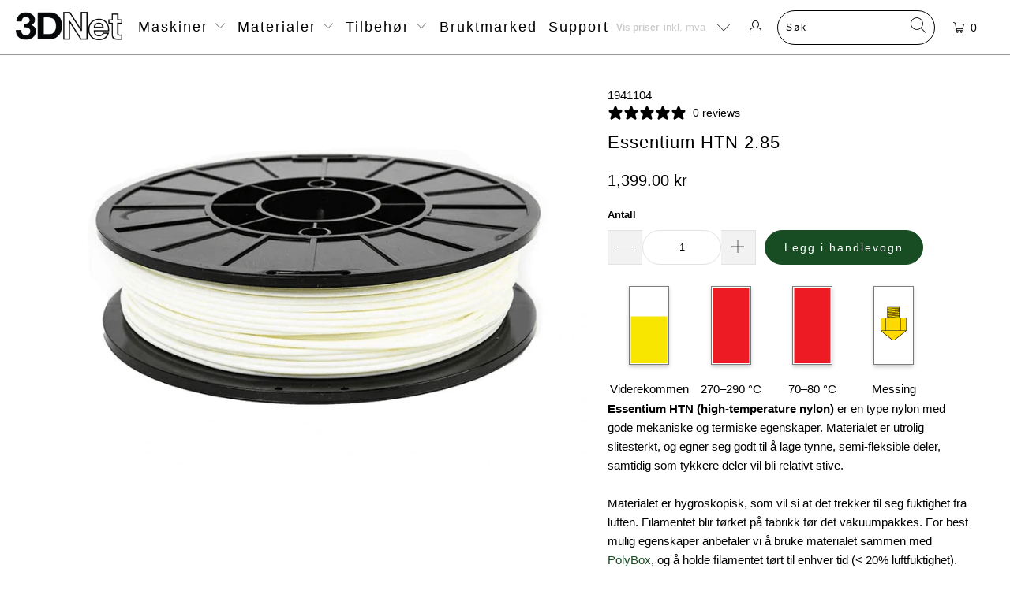

--- FILE ---
content_type: text/html; charset=utf-8
request_url: https://3dnet.no/products/essentium-htn-2-85
body_size: 51277
content:


 <!DOCTYPE html>
<html class="no-js no-touch" lang="nb"> <head>
 
<meta charset="utf-8"> <meta http-equiv="cleartype" content="on"> <meta name="robots" content="index,follow"> <!-- Mobile Specific Metas --> <meta name="HandheldFriendly" content="True"> <meta name="MobileOptimized" content="320"> <meta name="viewport" content="width=device-width,initial-scale=1"> <meta name="theme-color" content="#ffffff"> <title>
      Essentium HTN 2.85 - 3DNet</title> <meta name="description" content="Viderekommen 270–290 °C 70–80 °C Messing Essentium HTN (high-temperature nylon) er en type nylon med gode mekaniske og termiske egenskaper. Materialet er utrolig slitesterkt, og egner seg godt til å lage tynne, semi-fleksible deler, samtidig som tykkere deler vil bli relativt stive. Materialet er hygroskopisk, som vil "/> <!-- Preconnect Domains --> <link rel="preconnect" href="https://fonts.shopifycdn.com" /> <link rel="preconnect" href="https://cdn.shopify.com" /> <link rel="preconnect" href="https://v.shopify.com" /> <link rel="preconnect" href="https://cdn.shopifycloud.com" /> <link rel="preconnect" href="https://monorail-edge.shopifysvc.com"> <!-- fallback for browsers that don't support preconnect --> <link rel="dns-prefetch" href="https://fonts.shopifycdn.com" /> <link rel="dns-prefetch" href="https://cdn.shopify.com" /> <link rel="dns-prefetch" href="https://v.shopify.com" /> <link rel="dns-prefetch" href="https://cdn.shopifycloud.com" /> <link rel="dns-prefetch" href="https://monorail-edge.shopifysvc.com"> <link rel="preconnect" href="https://productreviews.shopifycdn.com" /> <link rel="dns-prefetch" href="https://productreviews.shopifycdn.com" /> <!-- Preload Assets --> <link rel="preload" href="//3dnet.no/cdn/shop/t/88/assets/fancybox.css?v=19278034316635137701733112778" as="style"> <link rel="preload" href="//3dnet.no/cdn/shop/t/88/assets/styles.css?v=112505930063701910261759272157" as="style"> <link rel="preload" href="//3dnet.no/cdn/shop/t/88/assets/jquery.min.js?v=81049236547974671631733112778" as="script"> <link rel="preload" href="//3dnet.no/cdn/shop/t/88/assets/vendors.js?v=156815155738738603461733112778" as="script"> <link rel="preload" href="//3dnet.no/cdn/shop/t/88/assets/sections.js?v=26170313199795914061733112778" as="script"> <link rel="preload" href="//3dnet.no/cdn/shop/t/88/assets/utilities.js?v=139251749790465216971733112778" as="script"> <link rel="preload" href="//3dnet.no/cdn/shop/t/88/assets/app.js?v=21512433002930479311733112778" as="script"> <!-- Stylesheet for Fancybox library --> <link href="//3dnet.no/cdn/shop/t/88/assets/fancybox.css?v=19278034316635137701733112778" rel="stylesheet" type="text/css" media="all" /> <!-- Stylesheets for Turbo --> <link href="//3dnet.no/cdn/shop/t/88/assets/styles.css?v=112505930063701910261759272157" rel="stylesheet" type="text/css" media="all" /> <style>.item-result a .title, .item-result a .title .item-pricing, .item-result a .title .item-pricing .money, .all-results .see-all a { font-size: 12px !important; } .all-results .see-all a { font-weight: bold; }</style> <script>
      window.lazySizesConfig = window.lazySizesConfig || {};

      lazySizesConfig.expand = 300;
      lazySizesConfig.loadHidden = false;

      /*! lazysizes - v5.2.2 - bgset plugin */
      !function(e,t){var a=function(){t(e.lazySizes),e.removeEventListener("lazyunveilread",a,!0)};t=t.bind(null,e,e.document),"object"==typeof module&&module.exports?t(require("lazysizes")):"function"==typeof define&&define.amd?define(["lazysizes"],t):e.lazySizes?a():e.addEventListener("lazyunveilread",a,!0)}(window,function(e,z,g){"use strict";var c,y,b,f,i,s,n,v,m;e.addEventListener&&(c=g.cfg,y=/\s+/g,b=/\s*\|\s+|\s+\|\s*/g,f=/^(.+?)(?:\s+\[\s*(.+?)\s*\])(?:\s+\[\s*(.+?)\s*\])?$/,i=/^\s*\(*\s*type\s*:\s*(.+?)\s*\)*\s*$/,s=/\(|\)|'/,n={contain:1,cover:1},v=function(e,t){var a;t&&((a=t.match(i))&&a[1]?e.setAttribute("type",a[1]):e.setAttribute("media",c.customMedia[t]||t))},m=function(e){var t,a,i,r;e.target._lazybgset&&(a=(t=e.target)._lazybgset,(i=t.currentSrc||t.src)&&((r=g.fire(a,"bgsetproxy",{src:i,useSrc:s.test(i)?JSON.stringify(i):i})).defaultPrevented||(a.style.backgroundImage="url("+r.detail.useSrc+")")),t._lazybgsetLoading&&(g.fire(a,"_lazyloaded",{},!1,!0),delete t._lazybgsetLoading))},addEventListener("lazybeforeunveil",function(e){var t,a,i,r,s,n,l,d,o,u;!e.defaultPrevented&&(t=e.target.getAttribute("data-bgset"))&&(o=e.target,(u=z.createElement("img")).alt="",u._lazybgsetLoading=!0,e.detail.firesLoad=!0,a=t,i=o,r=u,s=z.createElement("picture"),n=i.getAttribute(c.sizesAttr),l=i.getAttribute("data-ratio"),d=i.getAttribute("data-optimumx"),i._lazybgset&&i._lazybgset.parentNode==i&&i.removeChild(i._lazybgset),Object.defineProperty(r,"_lazybgset",{value:i,writable:!0}),Object.defineProperty(i,"_lazybgset",{value:s,writable:!0}),a=a.replace(y," ").split(b),s.style.display="none",r.className=c.lazyClass,1!=a.length||n||(n="auto"),a.forEach(function(e){var t,a=z.createElement("source");n&&"auto"!=n&&a.setAttribute("sizes",n),(t=e.match(f))?(a.setAttribute(c.srcsetAttr,t[1]),v(a,t[2]),v(a,t[3])):a.setAttribute(c.srcsetAttr,e),s.appendChild(a)}),n&&(r.setAttribute(c.sizesAttr,n),i.removeAttribute(c.sizesAttr),i.removeAttribute("sizes")),d&&r.setAttribute("data-optimumx",d),l&&r.setAttribute("data-ratio",l),s.appendChild(r),i.appendChild(s),setTimeout(function(){g.loader.unveil(u),g.rAF(function(){g.fire(u,"_lazyloaded",{},!0,!0),u.complete&&m({target:u})})}))}),z.addEventListener("load",m,!0),e.addEventListener("lazybeforesizes",function(e){var t,a,i,r;e.detail.instance==g&&e.target._lazybgset&&e.detail.dataAttr&&(t=e.target._lazybgset,i=t,r=(getComputedStyle(i)||{getPropertyValue:function(){}}).getPropertyValue("background-size"),!n[r]&&n[i.style.backgroundSize]&&(r=i.style.backgroundSize),n[a=r]&&(e.target._lazysizesParentFit=a,g.rAF(function(){e.target.setAttribute("data-parent-fit",a),e.target._lazysizesParentFit&&delete e.target._lazysizesParentFit})))},!0),z.documentElement.addEventListener("lazybeforesizes",function(e){var t,a;!e.defaultPrevented&&e.target._lazybgset&&e.detail.instance==g&&(e.detail.width=(t=e.target._lazybgset,a=g.gW(t,t.parentNode),(!t._lazysizesWidth||a>t._lazysizesWidth)&&(t._lazysizesWidth=a),t._lazysizesWidth))}))});

      /*! lazysizes - v5.2.2 */
      !function(e){var t=function(u,D,f){"use strict";var k,H;if(function(){var e;var t={lazyClass:"lazyload",loadedClass:"lazyloaded",loadingClass:"lazyloading",preloadClass:"lazypreload",errorClass:"lazyerror",autosizesClass:"lazyautosizes",srcAttr:"data-src",srcsetAttr:"data-srcset",sizesAttr:"data-sizes",minSize:40,customMedia:{},init:true,expFactor:1.5,hFac:.8,loadMode:2,loadHidden:true,ricTimeout:0,throttleDelay:125};H=u.lazySizesConfig||u.lazysizesConfig||{};for(e in t){if(!(e in H)){H[e]=t[e]}}}(),!D||!D.getElementsByClassName){return{init:function(){},cfg:H,noSupport:true}}var O=D.documentElement,a=u.HTMLPictureElement,P="addEventListener",$="getAttribute",q=u[P].bind(u),I=u.setTimeout,U=u.requestAnimationFrame||I,l=u.requestIdleCallback,j=/^picture$/i,r=["load","error","lazyincluded","_lazyloaded"],i={},G=Array.prototype.forEach,J=function(e,t){if(!i[t]){i[t]=new RegExp("(\\s|^)"+t+"(\\s|$)")}return i[t].test(e[$]("class")||"")&&i[t]},K=function(e,t){if(!J(e,t)){e.setAttribute("class",(e[$]("class")||"").trim()+" "+t)}},Q=function(e,t){var i;if(i=J(e,t)){e.setAttribute("class",(e[$]("class")||"").replace(i," "))}},V=function(t,i,e){var a=e?P:"removeEventListener";if(e){V(t,i)}r.forEach(function(e){t[a](e,i)})},X=function(e,t,i,a,r){var n=D.createEvent("Event");if(!i){i={}}i.instance=k;n.initEvent(t,!a,!r);n.detail=i;e.dispatchEvent(n);return n},Y=function(e,t){var i;if(!a&&(i=u.picturefill||H.pf)){if(t&&t.src&&!e[$]("srcset")){e.setAttribute("srcset",t.src)}i({reevaluate:true,elements:[e]})}else if(t&&t.src){e.src=t.src}},Z=function(e,t){return(getComputedStyle(e,null)||{})[t]},s=function(e,t,i){i=i||e.offsetWidth;while(i<H.minSize&&t&&!e._lazysizesWidth){i=t.offsetWidth;t=t.parentNode}return i},ee=function(){var i,a;var t=[];var r=[];var n=t;var s=function(){var e=n;n=t.length?r:t;i=true;a=false;while(e.length){e.shift()()}i=false};var e=function(e,t){if(i&&!t){e.apply(this,arguments)}else{n.push(e);if(!a){a=true;(D.hidden?I:U)(s)}}};e._lsFlush=s;return e}(),te=function(i,e){return e?function(){ee(i)}:function(){var e=this;var t=arguments;ee(function(){i.apply(e,t)})}},ie=function(e){var i;var a=0;var r=H.throttleDelay;var n=H.ricTimeout;var t=function(){i=false;a=f.now();e()};var s=l&&n>49?function(){l(t,{timeout:n});if(n!==H.ricTimeout){n=H.ricTimeout}}:te(function(){I(t)},true);return function(e){var t;if(e=e===true){n=33}if(i){return}i=true;t=r-(f.now()-a);if(t<0){t=0}if(e||t<9){s()}else{I(s,t)}}},ae=function(e){var t,i;var a=99;var r=function(){t=null;e()};var n=function(){var e=f.now()-i;if(e<a){I(n,a-e)}else{(l||r)(r)}};return function(){i=f.now();if(!t){t=I(n,a)}}},e=function(){var v,m,c,h,e;var y,z,g,p,C,b,A;var n=/^img$/i;var d=/^iframe$/i;var E="onscroll"in u&&!/(gle|ing)bot/.test(navigator.userAgent);var _=0;var w=0;var N=0;var M=-1;var x=function(e){N--;if(!e||N<0||!e.target){N=0}};var W=function(e){if(A==null){A=Z(D.body,"visibility")=="hidden"}return A||!(Z(e.parentNode,"visibility")=="hidden"&&Z(e,"visibility")=="hidden")};var S=function(e,t){var i;var a=e;var r=W(e);g-=t;b+=t;p-=t;C+=t;while(r&&(a=a.offsetParent)&&a!=D.body&&a!=O){r=(Z(a,"opacity")||1)>0;if(r&&Z(a,"overflow")!="visible"){i=a.getBoundingClientRect();r=C>i.left&&p<i.right&&b>i.top-1&&g<i.bottom+1}}return r};var t=function(){var e,t,i,a,r,n,s,l,o,u,f,c;var d=k.elements;if((h=H.loadMode)&&N<8&&(e=d.length)){t=0;M++;for(;t<e;t++){if(!d[t]||d[t]._lazyRace){continue}if(!E||k.prematureUnveil&&k.prematureUnveil(d[t])){R(d[t]);continue}if(!(l=d[t][$]("data-expand"))||!(n=l*1)){n=w}if(!u){u=!H.expand||H.expand<1?O.clientHeight>500&&O.clientWidth>500?500:370:H.expand;k._defEx=u;f=u*H.expFactor;c=H.hFac;A=null;if(w<f&&N<1&&M>2&&h>2&&!D.hidden){w=f;M=0}else if(h>1&&M>1&&N<6){w=u}else{w=_}}if(o!==n){y=innerWidth+n*c;z=innerHeight+n;s=n*-1;o=n}i=d[t].getBoundingClientRect();if((b=i.bottom)>=s&&(g=i.top)<=z&&(C=i.right)>=s*c&&(p=i.left)<=y&&(b||C||p||g)&&(H.loadHidden||W(d[t]))&&(m&&N<3&&!l&&(h<3||M<4)||S(d[t],n))){R(d[t]);r=true;if(N>9){break}}else if(!r&&m&&!a&&N<4&&M<4&&h>2&&(v[0]||H.preloadAfterLoad)&&(v[0]||!l&&(b||C||p||g||d[t][$](H.sizesAttr)!="auto"))){a=v[0]||d[t]}}if(a&&!r){R(a)}}};var i=ie(t);var B=function(e){var t=e.target;if(t._lazyCache){delete t._lazyCache;return}x(e);K(t,H.loadedClass);Q(t,H.loadingClass);V(t,L);X(t,"lazyloaded")};var a=te(B);var L=function(e){a({target:e.target})};var T=function(t,i){try{t.contentWindow.location.replace(i)}catch(e){t.src=i}};var F=function(e){var t;var i=e[$](H.srcsetAttr);if(t=H.customMedia[e[$]("data-media")||e[$]("media")]){e.setAttribute("media",t)}if(i){e.setAttribute("srcset",i)}};var s=te(function(t,e,i,a,r){var n,s,l,o,u,f;if(!(u=X(t,"lazybeforeunveil",e)).defaultPrevented){if(a){if(i){K(t,H.autosizesClass)}else{t.setAttribute("sizes",a)}}s=t[$](H.srcsetAttr);n=t[$](H.srcAttr);if(r){l=t.parentNode;o=l&&j.test(l.nodeName||"")}f=e.firesLoad||"src"in t&&(s||n||o);u={target:t};K(t,H.loadingClass);if(f){clearTimeout(c);c=I(x,2500);V(t,L,true)}if(o){G.call(l.getElementsByTagName("source"),F)}if(s){t.setAttribute("srcset",s)}else if(n&&!o){if(d.test(t.nodeName)){T(t,n)}else{t.src=n}}if(r&&(s||o)){Y(t,{src:n})}}if(t._lazyRace){delete t._lazyRace}Q(t,H.lazyClass);ee(function(){var e=t.complete&&t.naturalWidth>1;if(!f||e){if(e){K(t,"ls-is-cached")}B(u);t._lazyCache=true;I(function(){if("_lazyCache"in t){delete t._lazyCache}},9)}if(t.loading=="lazy"){N--}},true)});var R=function(e){if(e._lazyRace){return}var t;var i=n.test(e.nodeName);var a=i&&(e[$](H.sizesAttr)||e[$]("sizes"));var r=a=="auto";if((r||!m)&&i&&(e[$]("src")||e.srcset)&&!e.complete&&!J(e,H.errorClass)&&J(e,H.lazyClass)){return}t=X(e,"lazyunveilread").detail;if(r){re.updateElem(e,true,e.offsetWidth)}e._lazyRace=true;N++;s(e,t,r,a,i)};var r=ae(function(){H.loadMode=3;i()});var l=function(){if(H.loadMode==3){H.loadMode=2}r()};var o=function(){if(m){return}if(f.now()-e<999){I(o,999);return}m=true;H.loadMode=3;i();q("scroll",l,true)};return{_:function(){e=f.now();k.elements=D.getElementsByClassName(H.lazyClass);v=D.getElementsByClassName(H.lazyClass+" "+H.preloadClass);q("scroll",i,true);q("resize",i,true);q("pageshow",function(e){if(e.persisted){var t=D.querySelectorAll("."+H.loadingClass);if(t.length&&t.forEach){U(function(){t.forEach(function(e){if(e.complete){R(e)}})})}}});if(u.MutationObserver){new MutationObserver(i).observe(O,{childList:true,subtree:true,attributes:true})}else{O[P]("DOMNodeInserted",i,true);O[P]("DOMAttrModified",i,true);setInterval(i,999)}q("hashchange",i,true);["focus","mouseover","click","load","transitionend","animationend"].forEach(function(e){D[P](e,i,true)});if(/d$|^c/.test(D.readyState)){o()}else{q("load",o);D[P]("DOMContentLoaded",i);I(o,2e4)}if(k.elements.length){t();ee._lsFlush()}else{i()}},checkElems:i,unveil:R,_aLSL:l}}(),re=function(){var i;var n=te(function(e,t,i,a){var r,n,s;e._lazysizesWidth=a;a+="px";e.setAttribute("sizes",a);if(j.test(t.nodeName||"")){r=t.getElementsByTagName("source");for(n=0,s=r.length;n<s;n++){r[n].setAttribute("sizes",a)}}if(!i.detail.dataAttr){Y(e,i.detail)}});var a=function(e,t,i){var a;var r=e.parentNode;if(r){i=s(e,r,i);a=X(e,"lazybeforesizes",{width:i,dataAttr:!!t});if(!a.defaultPrevented){i=a.detail.width;if(i&&i!==e._lazysizesWidth){n(e,r,a,i)}}}};var e=function(){var e;var t=i.length;if(t){e=0;for(;e<t;e++){a(i[e])}}};var t=ae(e);return{_:function(){i=D.getElementsByClassName(H.autosizesClass);q("resize",t)},checkElems:t,updateElem:a}}(),t=function(){if(!t.i&&D.getElementsByClassName){t.i=true;re._();e._()}};return I(function(){H.init&&t()}),k={cfg:H,autoSizer:re,loader:e,init:t,uP:Y,aC:K,rC:Q,hC:J,fire:X,gW:s,rAF:ee}}(e,e.document,Date);e.lazySizes=t,"object"==typeof module&&module.exports&&(module.exports=t)}("undefined"!=typeof window?window:{});</script> <!-- Icons --> <link rel="shortcut icon" type="image/x-icon" href="//3dnet.no/cdn/shop/t/88/assets/favicon.png?v=27895449426066484021733112778"> <link rel="canonical" href="https://3dnet.no/products/essentium-htn-2-85"/> <script src="//3dnet.no/cdn/shop/t/88/assets/jquery.min.js?v=81049236547974671631733112778" defer></script> <script type="text/javascript" src="https://ajax.googleapis.com/ajax/libs/jquery/3.3.1/jquery.min.js"></script> <script>
      window.Theme = window.Theme || {};
      window.Theme.version = '7.0.0';
      window.Theme.name = 'Turbo';</script>
    


    
<template id="price-ui"><span class="price " data-price></span><span class="compare-at-price" data-compare-at-price></span><span class="unit-pricing" data-unit-pricing></span></template> <template id="price-ui-badge"><div class="price-ui-badge__sticker"> <span class="price-ui-badge__sticker-text" data-badge></span></div></template> <template id="price-ui__price"><span class="money" data-price></span></template> <template id="price-ui__price-range"></template> <template id="price-ui__unit-pricing"></template> <template id="price-ui-badge__percent-savings-range">Spar opptil <span data-price-percent></span>%</template> <template id="price-ui-badge__percent-savings">Spar <span data-price-percent></span>%</template> <template id="price-ui-badge__price-savings-range">Spar opptil <span class="money" data-price></span></template> <template id="price-ui-badge__price-savings">Spar <span class="money" data-price></span></template> <template id="price-ui-badge__on-sale">Salg</template> <template id="price-ui-badge__sold-out">Utsolgt</template> <template id="price-ui-badge__in-stock">På lager</template> <script>
      
window.Shopify = window.Shopify || {};window.Shopify.theme_settings = {};
window.Currency = window.Currency || {};window.Shopify.routes = {};window.Shopify.theme_settings.display_tos_checkbox = false;window.Shopify.theme_settings.go_to_checkout = true;window.Shopify.theme_settings.cart_action = "ajax";window.Shopify.theme_settings.cart_shipping_calculator = false;window.Shopify.theme_settings.collection_swatches = false;window.Shopify.theme_settings.collection_secondary_image = false;


window.Currency.show_multiple_currencies = false;
window.Currency.shop_currency = "NOK";
window.Currency.default_currency = "NOK";
window.Currency.display_format = "money_format";
window.Currency.money_format = "{{amount}} kr";
window.Currency.money_format_no_currency = "{{amount}} kr";
window.Currency.money_format_currency = "{{amount}} NOK";
window.Currency.native_multi_currency = false;
window.Currency.iso_code = "NOK";
window.Currency.symbol = "kr";window.Shopify.theme_settings.display_inventory_left = false;window.Shopify.theme_settings.inventory_threshold = 10;window.Shopify.theme_settings.limit_quantity = false;window.Shopify.theme_settings.menu_position = "inline";window.Shopify.theme_settings.newsletter_popup = false;window.Shopify.theme_settings.newsletter_popup_days = "2";window.Shopify.theme_settings.newsletter_popup_mobile = false;window.Shopify.theme_settings.newsletter_popup_seconds = 4;window.Shopify.theme_settings.pagination_type = "basic_pagination";window.Shopify.theme_settings.search_pagination_type = "basic_pagination";window.Shopify.theme_settings.enable_shopify_review_comments = true;window.Shopify.theme_settings.enable_shopify_collection_badges = false;window.Shopify.theme_settings.quick_shop_thumbnail_position = "bottom-thumbnails";window.Shopify.theme_settings.product_form_style = "select";window.Shopify.theme_settings.sale_banner_enabled = false;window.Shopify.theme_settings.display_savings = false;window.Shopify.theme_settings.display_sold_out_price = false;window.Shopify.theme_settings.sold_out_text = "Utsolgt";window.Shopify.theme_settings.free_text = "Gratis";window.Shopify.theme_settings.video_looping = null;window.Shopify.theme_settings.quick_shop_style = "popup";window.Shopify.theme_settings.hover_enabled = false;window.Shopify.routes.cart_url = "/cart";window.Shopify.routes.root_url = "/";window.Shopify.routes.search_url = "/search";window.Shopify.theme_settings.image_loading_style = "blur-up";window.Shopify.theme_settings.search_option = "product";window.Shopify.theme_settings.search_items_to_display = 5;window.Shopify.theme_settings.enable_autocomplete = true;window.Shopify.theme_settings.page_dots_enabled = false;window.Shopify.theme_settings.slideshow_arrow_size = "regular";window.Shopify.theme_settings.quick_shop_enabled = false;window.Shopify.translation =window.Shopify.translation || {};window.Shopify.translation.agree_to_terms_warning = "Du må akseptere kjøpsbetingelsene for å legge inn en bestilling.";window.Shopify.translation.one_item_left = "vare igjen";window.Shopify.translation.items_left_text = "varer igjen";window.Shopify.translation.cart_savings_text = "Totalt spart";window.Shopify.translation.cart_discount_text = "";window.Shopify.translation.cart_subtotal_text = "Delsum";window.Shopify.translation.cart_remove_text = "Fjern";window.Shopify.translation.cart_free_text = "";window.Shopify.translation.newsletter_success_text = "Takk for at du meldte deg på nyhetsbrevet vårt!";window.Shopify.translation.notify_email = "e-postadresse...";window.Shopify.translation.notify_email_value = "Translation missing: nb.contact.fields.email";window.Shopify.translation.notify_email_send = "Send";window.Shopify.translation.notify_message_first = "Gi meg beskjed når ";window.Shopify.translation.notify_message_last = "er tilgjengelig";window.Shopify.translation.notify_success_text = "Takk! Vi gir deg beskjed så snart dette produktet er tilgjengelig!";window.Shopify.translation.add_to_cart = "Legg i handlevogn";window.Shopify.translation.coming_soon_text = "Kommer snart";window.Shopify.translation.sold_out_text = "Utsolgt";window.Shopify.translation.sale_text = "Salg";window.Shopify.translation.savings_text = "Du sparer";window.Shopify.translation.from_text = "fra";window.Shopify.translation.new_text = "Nyhet";window.Shopify.translation.pre_order_text = "Forhåndsbestill";window.Shopify.translation.unavailable_text = "Ikke tilgjengelig";window.Shopify.translation.all_results = "Vis alle resultater";window.Shopify.translation.no_results = "Fant ingen søkeresultater";window.Shopify.media_queries =window.Shopify.media_queries || {};window.Shopify.media_queries.small = window.matchMedia( "(max-width: 480px)" );window.Shopify.media_queries.medium = window.matchMedia( "(max-width: 798px)" );window.Shopify.media_queries.large = window.matchMedia( "(min-width: 799px)" );window.Shopify.media_queries.larger = window.matchMedia( "(min-width: 960px)" );window.Shopify.media_queries.xlarge = window.matchMedia( "(min-width: 1200px)" );window.Shopify.media_queries.ie10 = window.matchMedia( "all and (-ms-high-contrast: none), (-ms-high-contrast: active)" );window.Shopify.media_queries.tablet = window.matchMedia( "only screen and (min-width: 799px) and (max-width: 1024px)" );</script> <script src="//3dnet.no/cdn/shop/t/88/assets/vendors.js?v=156815155738738603461733112778" defer></script> <script src="//3dnet.no/cdn/shop/t/88/assets/sections.js?v=26170313199795914061733112778" defer></script> <script src="//3dnet.no/cdn/shop/t/88/assets/utilities.js?v=139251749790465216971733112778" defer></script> <script src="//3dnet.no/cdn/shop/t/88/assets/app.js?v=21512433002930479311733112778" defer></script> <script src="//3dnet.no/cdn/shop/t/88/assets/instantclick.min.js?v=20092422000980684151733112778" data-no-instant defer></script> <script data-no-instant>
        window.addEventListener('DOMContentLoaded', function() {

          function inIframe() {
            try {
              return window.self !== window.top;
            } catch (e) {
              return true;
            }
          }

          if (!inIframe()){
            InstantClick.on('change', function() {

              $('head script[src*="shopify"]').each(function() {
                var script = document.createElement('script');
                script.type = 'text/javascript';
                script.src = $(this).attr('src');

                $('body').append(script);
              });

              $('body').removeClass('fancybox-active');
              $.fancybox.destroy();

              InstantClick.init();

            });
          }
        });</script> <script></script>

    
  



<script>window.performance && window.performance.mark && window.performance.mark('shopify.content_for_header.start');</script><meta name="google-site-verification" content="7vZaaprSZrWegdDwmdVWWo3vBfXAQ2sGKhJnEM2uOFY">
<meta id="shopify-digital-wallet" name="shopify-digital-wallet" content="/6036609/digital_wallets/dialog">
<meta name="shopify-checkout-api-token" content="e8bd2af90c8f1252a382ee81bc23bd80">
<meta id="in-context-paypal-metadata" data-shop-id="6036609" data-venmo-supported="false" data-environment="production" data-locale="en_US" data-paypal-v4="true" data-currency="NOK">
<link rel="alternate" hreflang="x-default" href="https://3dnet.no/products/essentium-htn-2-85">
<link rel="alternate" hreflang="nb" href="https://3dnet.no/products/essentium-htn-2-85">
<link rel="alternate" hreflang="nb-SE" href="https://3dnet.no/nb-se/products/essentium-htn-2-85">
<link rel="alternate" type="application/json+oembed" href="https://3dnet.no/products/essentium-htn-2-85.oembed">
<script async="async" src="/checkouts/internal/preloads.js?locale=nb-NO"></script>
<script id="shopify-features" type="application/json">{"accessToken":"e8bd2af90c8f1252a382ee81bc23bd80","betas":["rich-media-storefront-analytics"],"domain":"3dnet.no","predictiveSearch":true,"shopId":6036609,"locale":"nb"}</script>
<script>var Shopify = Shopify || {};
Shopify.shop = "3dnet.myshopify.com";
Shopify.locale = "nb";
Shopify.currency = {"active":"NOK","rate":"1.0"};
Shopify.country = "NO";
Shopify.theme = {"name":"bornOnCyberMonday","id":147107905789,"schema_name":"Turbo","schema_version":"7.0.0","theme_store_id":null,"role":"main"};
Shopify.theme.handle = "null";
Shopify.theme.style = {"id":null,"handle":null};
Shopify.cdnHost = "3dnet.no/cdn";
Shopify.routes = Shopify.routes || {};
Shopify.routes.root = "/";</script>
<script type="module">!function(o){(o.Shopify=o.Shopify||{}).modules=!0}(window);</script>
<script>!function(o){function n(){var o=[];function n(){o.push(Array.prototype.slice.apply(arguments))}return n.q=o,n}var t=o.Shopify=o.Shopify||{};t.loadFeatures=n(),t.autoloadFeatures=n()}(window);</script>
<script id="shop-js-analytics" type="application/json">{"pageType":"product"}</script>
<script defer="defer" async type="module" src="//3dnet.no/cdn/shopifycloud/shop-js/modules/v2/client.init-shop-cart-sync_CWreTG8s.nb.esm.js"></script>
<script defer="defer" async type="module" src="//3dnet.no/cdn/shopifycloud/shop-js/modules/v2/chunk.common_DShX4D5G.esm.js"></script>
<script type="module">
  await import("//3dnet.no/cdn/shopifycloud/shop-js/modules/v2/client.init-shop-cart-sync_CWreTG8s.nb.esm.js");
await import("//3dnet.no/cdn/shopifycloud/shop-js/modules/v2/chunk.common_DShX4D5G.esm.js");

  window.Shopify.SignInWithShop?.initShopCartSync?.({"fedCMEnabled":true,"windoidEnabled":true});

</script>
<script>(function() {
  var isLoaded = false;
  function asyncLoad() {
    if (isLoaded) return;
    isLoaded = true;
    var urls = ["https:\/\/s3-us-west-1.amazonaws.com\/powr\/powr_temp.js?powr-token=3dnet.myshopify.com\u0026external-type=shopify\u0026shop=3dnet.myshopify.com","https:\/\/popup.lifterapps.com\/js\/modal.js?shop=3dnet.myshopify.com","\/\/d1liekpayvooaz.cloudfront.net\/apps\/customizery\/customizery.js?shop=3dnet.myshopify.com","https:\/\/www.improvedcontactform.com\/icf.js?shop=3dnet.myshopify.com","https:\/\/chimpstatic.com\/mcjs-connected\/js\/users\/d63cf713c77e788fcf608184c\/85188cc30962a84c0f28df9d5.js?shop=3dnet.myshopify.com","https:\/\/chimpstatic.com\/mcjs-connected\/js\/users\/d63cf713c77e788fcf608184c\/95601028ba17288b68701fa61.js?shop=3dnet.myshopify.com","https:\/\/seo.apps.avada.io\/scripttag\/avada-seo-installed.js?shop=3dnet.myshopify.com","https:\/\/cdn1.avada.io\/flying-pages\/module.js?shop=3dnet.myshopify.com","https:\/\/s3.eu-west-1.amazonaws.com\/production-klarna-il-shopify-osm\/4534f91da66b99ad101f4fe877300c64c490e12b\/3dnet.myshopify.com-1733114287574.js?shop=3dnet.myshopify.com"];
    for (var i = 0; i <urls.length; i++) {
      var s = document.createElement('script');
      s.type = 'text/javascript';
      s.async = true;
      s.src = urls[i];
      var x = document.getElementsByTagName('script')[0];
      x.parentNode.insertBefore(s, x);
    }
  };
  if(window.attachEvent) {
    window.attachEvent('onload', asyncLoad);
  } else {
    window.addEventListener('load', asyncLoad, false);
  }
})();</script>
<script id="__st">var __st={"a":6036609,"offset":3600,"reqid":"cbada414-cd57-4900-a9b2-5b0b900df611-1768872970","pageurl":"3dnet.no\/products\/essentium-htn-2-85","u":"10a30522ee75","p":"product","rtyp":"product","rid":6790067519652};</script>
<script>window.ShopifyPaypalV4VisibilityTracking = true;</script>
<script id="captcha-bootstrap">!function(){'use strict';const t='contact',e='account',n='new_comment',o=[[t,t],['blogs',n],['comments',n],[t,'customer']],c=[[e,'customer_login'],[e,'guest_login'],[e,'recover_customer_password'],[e,'create_customer']],r=t=>t.map((([t,e])=>`form[action*='/${t}']:not([data-nocaptcha='true']) input[name='form_type'][value='${e}']`)).join(','),a=t=>()=>t?[...document.querySelectorAll(t)].map((t=>t.form)):[];function s(){const t=[...o],e=r(t);return a(e)}const i='password',u='form_key',d=['recaptcha-v3-token','g-recaptcha-response','h-captcha-response',i],f=()=>{try{return window.sessionStorage}catch{return}},m='__shopify_v',_=t=>t.elements[u];function p(t,e,n=!1){try{const o=window.sessionStorage,c=JSON.parse(o.getItem(e)),{data:r}=function(t){const{data:e,action:n}=t;return t[m]||n?{data:e,action:n}:{data:t,action:n}}(c);for(const[e,n]of Object.entries(r))t.elements[e]&&(t.elements[e].value=n);n&&o.removeItem(e)}catch(o){console.error('form repopulation failed',{error:o})}}const l='form_type',E='cptcha';function T(t){t.dataset[E]=!0}const w=window,h=w.document,L='Shopify',v='ce_forms',y='captcha';let A=!1;((t,e)=>{const n=(g='f06e6c50-85a8-45c8-87d0-21a2b65856fe',I='https://cdn.shopify.com/shopifycloud/storefront-forms-hcaptcha/ce_storefront_forms_captcha_hcaptcha.v1.5.2.iife.js',D={infoText:'Beskyttet av hCaptcha',privacyText:'Personvern',termsText:'Vilkår'},(t,e,n)=>{const o=w[L][v],c=o.bindForm;if(c)return c(t,g,e,D).then(n);var r;o.q.push([[t,g,e,D],n]),r=I,A||(h.body.append(Object.assign(h.createElement('script'),{id:'captcha-provider',async:!0,src:r})),A=!0)});var g,I,D;w[L]=w[L]||{},w[L][v]=w[L][v]||{},w[L][v].q=[],w[L][y]=w[L][y]||{},w[L][y].protect=function(t,e){n(t,void 0,e),T(t)},Object.freeze(w[L][y]),function(t,e,n,w,h,L){const[v,y,A,g]=function(t,e,n){const i=e?o:[],u=t?c:[],d=[...i,...u],f=r(d),m=r(i),_=r(d.filter((([t,e])=>n.includes(e))));return[a(f),a(m),a(_),s()]}(w,h,L),I=t=>{const e=t.target;return e instanceof HTMLFormElement?e:e&&e.form},D=t=>v().includes(t);t.addEventListener('submit',(t=>{const e=I(t);if(!e)return;const n=D(e)&&!e.dataset.hcaptchaBound&&!e.dataset.recaptchaBound,o=_(e),c=g().includes(e)&&(!o||!o.value);(n||c)&&t.preventDefault(),c&&!n&&(function(t){try{if(!f())return;!function(t){const e=f();if(!e)return;const n=_(t);if(!n)return;const o=n.value;o&&e.removeItem(o)}(t);const e=Array.from(Array(32),(()=>Math.random().toString(36)[2])).join('');!function(t,e){_(t)||t.append(Object.assign(document.createElement('input'),{type:'hidden',name:u})),t.elements[u].value=e}(t,e),function(t,e){const n=f();if(!n)return;const o=[...t.querySelectorAll(`input[type='${i}']`)].map((({name:t})=>t)),c=[...d,...o],r={};for(const[a,s]of new FormData(t).entries())c.includes(a)||(r[a]=s);n.setItem(e,JSON.stringify({[m]:1,action:t.action,data:r}))}(t,e)}catch(e){console.error('failed to persist form',e)}}(e),e.submit())}));const S=(t,e)=>{t&&!t.dataset[E]&&(n(t,e.some((e=>e===t))),T(t))};for(const o of['focusin','change'])t.addEventListener(o,(t=>{const e=I(t);D(e)&&S(e,y())}));const B=e.get('form_key'),M=e.get(l),P=B&&M;t.addEventListener('DOMContentLoaded',(()=>{const t=y();if(P)for(const e of t)e.elements[l].value===M&&p(e,B);[...new Set([...A(),...v().filter((t=>'true'===t.dataset.shopifyCaptcha))])].forEach((e=>S(e,t)))}))}(h,new URLSearchParams(w.location.search),n,t,e,['guest_login'])})(!0,!0)}();</script>
<script integrity="sha256-4kQ18oKyAcykRKYeNunJcIwy7WH5gtpwJnB7kiuLZ1E=" data-source-attribution="shopify.loadfeatures" defer="defer" src="//3dnet.no/cdn/shopifycloud/storefront/assets/storefront/load_feature-a0a9edcb.js" crossorigin="anonymous"></script>
<script data-source-attribution="shopify.dynamic_checkout.dynamic.init">var Shopify=Shopify||{};Shopify.PaymentButton=Shopify.PaymentButton||{isStorefrontPortableWallets:!0,init:function(){window.Shopify.PaymentButton.init=function(){};var t=document.createElement("script");t.src="https://3dnet.no/cdn/shopifycloud/portable-wallets/latest/portable-wallets.nb.js",t.type="module",document.head.appendChild(t)}};
</script>
<script data-source-attribution="shopify.dynamic_checkout.buyer_consent">
  function portableWalletsHideBuyerConsent(e){var t=document.getElementById("shopify-buyer-consent"),n=document.getElementById("shopify-subscription-policy-button");t&&n&&(t.classList.add("hidden"),t.setAttribute("aria-hidden","true"),n.removeEventListener("click",e))}function portableWalletsShowBuyerConsent(e){var t=document.getElementById("shopify-buyer-consent"),n=document.getElementById("shopify-subscription-policy-button");t&&n&&(t.classList.remove("hidden"),t.removeAttribute("aria-hidden"),n.addEventListener("click",e))}window.Shopify?.PaymentButton&&(window.Shopify.PaymentButton.hideBuyerConsent=portableWalletsHideBuyerConsent,window.Shopify.PaymentButton.showBuyerConsent=portableWalletsShowBuyerConsent);
</script>
<script data-source-attribution="shopify.dynamic_checkout.cart.bootstrap">document.addEventListener("DOMContentLoaded",(function(){function t(){return document.querySelector("shopify-accelerated-checkout-cart, shopify-accelerated-checkout")}if(t())Shopify.PaymentButton.init();else{new MutationObserver((function(e,n){t()&&(Shopify.PaymentButton.init(),n.disconnect())})).observe(document.body,{childList:!0,subtree:!0})}}));
</script>
<link id="shopify-accelerated-checkout-styles" rel="stylesheet" media="screen" href="https://3dnet.no/cdn/shopifycloud/portable-wallets/latest/accelerated-checkout-backwards-compat.css" crossorigin="anonymous">
<style id="shopify-accelerated-checkout-cart">
        #shopify-buyer-consent {
  margin-top: 1em;
  display: inline-block;
  width: 100%;
}

#shopify-buyer-consent.hidden {
  display: none;
}

#shopify-subscription-policy-button {
  background: none;
  border: none;
  padding: 0;
  text-decoration: underline;
  font-size: inherit;
  cursor: pointer;
}

#shopify-subscription-policy-button::before {
  box-shadow: none;
}

      </style>

<script>window.performance && window.performance.mark && window.performance.mark('shopify.content_for_header.end');</script>

    

<meta name="author" content="3DNet">
<meta property="og:url" content="https://3dnet.no/products/essentium-htn-2-85">
<meta property="og:site_name" content="3DNet"> <meta property="og:type" content="product"> <meta property="og:title" content="Essentium HTN 2.85"> <meta property="og:image" content="https://3dnet.no/cdn/shop/products/essentium-htn-2-85-3dnet_600x.png?v=1677169840"> <meta property="og:image:secure_url" content="https://3dnet.no/cdn/shop/products/essentium-htn-2-85-3dnet_600x.png?v=1677169840"> <meta property="og:image:width" content="833"> <meta property="og:image:height" content="573"> <meta property="product:price:amount" content="1,119.20"> <meta property="product:price:currency" content="NOK"> <meta property="og:description" content="Viderekommen 270–290 °C 70–80 °C Messing Essentium HTN (high-temperature nylon) er en type nylon med gode mekaniske og termiske egenskaper. Materialet er utrolig slitesterkt, og egner seg godt til å lage tynne, semi-fleksible deler, samtidig som tykkere deler vil bli relativt stive. Materialet er hygroskopisk, som vil ">




<meta name="twitter:card" content="summary"> <meta name="twitter:title" content="Essentium HTN 2.85"> <meta name="twitter:description" content="Viderekommen 270–290 °C 70–80 °C Messing Essentium HTN (high-temperature nylon) er en type nylon med gode mekaniske og termiske egenskaper. Materialet er utrolig slitesterkt, og egner seg godt til å lage tynne, semi-fleksible deler, samtidig som tykkere deler vil bli relativt stive. Materialet er hygroskopisk, som vil si at det trekker til seg fuktighet fra luften. Filamentet blir tørket på fabrikk før det vakuumpakkes. For best mulig egenskaper anbefaler vi å bruke materialet sammen med PolyBox, og å holde filamentet tørt til enhver tid (&amp;lt; 20% luftfuktighet). Tørking av filamentet, i for eksempel en filamenttørker fra PrintDry, er anbefalt. Se teknisk datablad for veiledning.Teknisk databladSikkerhetsdatablad Diameter:  2.85 mm Vekt netto: 0.75 kg  Vekt brutto: 1 kg Printetemp.: 270 - 290 °C               Skriveflate: 70 - 80 °C       Ytre diameter rull: 20 cm Indre diameter rull: 5.5 cm Bredde"> <meta name="twitter:image" content="https://3dnet.no/cdn/shop/products/essentium-htn-2-85-3dnet_240x.png?v=1677169840"> <meta name="twitter:image:width" content="240"> <meta name="twitter:image:height" content="240"> <meta name="twitter:image:alt" content="Essentium HTN 2.85 - 3DNet"> <!-- Start of Clerk.io E-commerce Personalisation tool - www.clerk.io --> <script type="text/javascript">
    (function(w,d){
      var e=d.createElement('script');e.type='text/javascript';e.async=true;
      e.src=(d.location.protocol=='https:'?'https':'http')+'://cdn.clerk.io/clerk.js';
      var s=d.getElementsByTagName('script')[0];s.parentNode.insertBefore(e,s);
      w.__clerk_q=w.__clerk_q||[];w.Clerk=w.Clerk||function(){w.__clerk_q.push(arguments)};
    })(window,document);

    Clerk('config', {
      key: 'fF3nPwtxRZmVDA92EMNFtSmsYHPTjZ9l',
      formatters: {
        currency_converter: function(price) {
          var converted_price = (price*Shopify.currency.rate);
          return (converted_price).toString();
        }
      },
      globals: {
        currency_iso: "NOK",
        currency_symbol: "kr"
      }
    });</script> <!-- End of Clerk.io E-commerce Personalisation tool - www.clerk.io --> <meta name="google-site-verification" content="7vZaaprSZrWegdDwmdVWWo3vBfXAQ2sGKhJnEM2uOFY" /> <!-- GSSTART CFP code start. Do not change -->
<script type="text/javascript"> gsProductId = "6790067519652"; gsCustomerId = ""; gsShopName = "3dnet.myshopify.com";   gsProductName = "Essentium HTN 2.85";
  gsProductHandle = "essentium-htn-2-85"; gsProductPrice = "111920";  gsProductImage = "//3dnet.no/cdn/shop/products/essentium-htn-2-85-3dnet_small.png?v=1677169840";</script><script   type="text/javascript" charset="utf-8" src="https://gravity-software.com/js/shopify/cfp_refactorednetx11903.js?v=gsb7e118d914a124eb58d9d8d05ef74eb6"></script> <link rel="stylesheet" href="https://gravity-software.com/js/shopify/jqueryui/jquery-uinew.min11903.css?v=gsb7e118d914a124eb58d9d8d05ef74eb6"/> 
<!-- CFP code end. Do not change GSEND --><script type="text/javascript">
  window.Rivo = window.Rivo || {};
  window.Rivo.common = window.Rivo.common || {};
  window.Rivo.common.shop = {
    permanent_domain: '3dnet.myshopify.com',
    currency: "NOK",
    money_format: "\u003cspan class=money\u003e{{amount}}\u003c\/span\u003e kr",
    id: 6036609
  };
  

  window.Rivo.common.template = 'product';
  window.Rivo.common.cart = {};
  window.Rivo.global_config = {"asset_urls":{"loy":{"api_js":"https:\/\/cdn.shopify.com\/s\/files\/1\/0194\/1736\/6592\/t\/1\/assets\/ba_rivo_api.js?v=1705089586","init_js":"https:\/\/cdn.shopify.com\/s\/files\/1\/0194\/1736\/6592\/t\/1\/assets\/ba_loy_init.js?v=1705089578","referrals_js":"https:\/\/cdn.shopify.com\/s\/files\/1\/0194\/1736\/6592\/t\/1\/assets\/ba_loy_referrals.js?v=1705089583","referrals_css":"https:\/\/cdn.shopify.com\/s\/files\/1\/0194\/1736\/6592\/t\/1\/assets\/ba_loy_referrals.css?v=1700287043","widget_js":"https:\/\/cdn.shopify.com\/s\/files\/1\/0194\/1736\/6592\/t\/1\/assets\/ba_loy_widget.js?v=1705089579","widget_css":"https:\/\/cdn.shopify.com\/s\/files\/1\/0194\/1736\/6592\/t\/1\/assets\/ba_loy_widget.css?v=1692840875","page_init_js":"https:\/\/cdn.shopify.com\/s\/files\/1\/0194\/1736\/6592\/t\/1\/assets\/ba_loy_page_init.js?v=1705089580","page_widget_js":"https:\/\/cdn.shopify.com\/s\/files\/1\/0194\/1736\/6592\/t\/1\/assets\/ba_loy_page_widget.js?v=1705089582","page_widget_css":"https:\/\/cdn.shopify.com\/s\/files\/1\/0194\/1736\/6592\/t\/1\/assets\/ba_loy_page.css?v=1693059047","page_preview_js":"\/assets\/msg\/loy_page_preview.js","app_proxy_applications_js":"https:\/\/cdn.shopify.com\/s\/files\/1\/0194\/1736\/6592\/t\/1\/assets\/app_proxy_application.js?v=1705089588","app_proxy_membership_js":"https:\/\/cdn.shopify.com\/s\/files\/1\/0194\/1736\/6592\/t\/1\/assets\/app_proxy_membership.js?v=1705089589"},"forms":{"init_js":"https:\/\/cdn.shopify.com\/s\/files\/1\/0194\/1736\/6592\/t\/1\/assets\/ba_forms_init.js?v=1705089584","widget_js":"https:\/\/cdn.shopify.com\/s\/files\/1\/0194\/1736\/6592\/t\/1\/assets\/ba_forms_widget.js?v=1705089585","forms_css":"https:\/\/cdn.shopify.com\/s\/files\/1\/0194\/1736\/6592\/t\/1\/assets\/ba_forms.css?v=1691714518"},"global":{"helper_js":"https:\/\/cdn.shopify.com\/s\/files\/1\/0194\/1736\/6592\/t\/1\/assets\/ba_tracking.js?v=1680229884"}},"proxy_paths":{"loy":"\/apps\/ba-loy","app_metrics":"\/apps\/ba-loy\/app_metrics","push_subscription":"\/apps\/ba-loy\/push"},"aat":["loy"],"pv":false,"sts":false,"bam":false,"batc":true,"base_money_format":"\u003cspan class=money\u003e{{amount}}\u003c\/span\u003e kr","online_store_version":2,"loy_js_api_enabled":false,"shop":{"id":6036609,"name":"3DNet","domain":"3dnet.no"}};

  
    if (window.Rivo.common.template == 'product'){
      window.Rivo.common.product = {
        id: 6790067519652, price: 111920, handle: "essentium-htn-2-85", tags: null,
        available: true, title: "Essentium HTN 2.85", variants: [{"id":40238089175204,"title":"Default Title","option1":"Default Title","option2":null,"option3":null,"sku":"1941104","requires_shipping":true,"taxable":true,"featured_image":null,"available":true,"name":"Essentium HTN 2.85","public_title":null,"options":["Default Title"],"price":111920,"weight":1200,"compare_at_price":null,"inventory_quantity":10,"inventory_management":"shopify","inventory_policy":"continue","barcode":"","requires_selling_plan":false,"selling_plan_allocations":[]}]
      };
    }
  

    window.Rivo.loy_config = {"brand_theme_settings":{"button_bg":"#009e25","header_bg":"#184d24","desc_color":"#737376","icon_color":"#3a3a3a","link_color":"#009d25","visibility":"both","cards_shape":"square","hide_widget":"false","launcher_bg":"#184d24","title_color":"#212b36","banner_image":"","inputs_shape":"square","buttons_shape":"square","primary_color":"#2932fc","launcher_shape":"circle","container_shape":"rounded","mobile_placement":"left","button_text_color":"#fff","desktop_placement":"left","header_text_color":"#fff","powered_by_hidden":"true","launcher_text_color":"#ffffff","mobile_side_spacing":"20","desktop_side_spacing":"20","visibility_condition":"","mobile_bottom_spacing":"20","desktop_bottom_spacing":"20","widget_icon_preview_url":"","hide_widget_launcher_on_mobile":"false","widget_banner_image_preview_url":"","shopify_account_embed_custom_css":"","shopify_account_embed_custom_link":"","shopify_account_embed_target_page":"customers\/account","shopify_account_embed_custom_placement":"","shopify_account_embed_custom_insert_method":"beforeend"},"launcher_style_settings":{"mobile_icon":"gift","mobile_text":"Kundeklubb","desktop_icon":"gift","desktop_text":"Kundeklubb","mobile_layout":"icon_with_text","desktop_layout":"icon_with_text","mobile_launcher_icon":null,"desktop_launcher_icon":null},"points_program_enabled":false,"referral_program_enabled":false,"membership_program_enabled":false,"vip_program_enabled":false,"vip_program_tier_type":"points_earned","vip_program_period":"lifetime","domain_name":"loyalty.rivo.io","panel_order_settings":{"points":"1","referrals":"2","vip":"3"},"font_settings":{"primary_font":"Helvetica","secondary_font":"Helvetica"},"translations":{"visitor_header_caption":"Bli med i 3DNet sin kundeklubb","visitor_header_title":"Kundeklubb","acct_creation_title":"Meld deg inn og tjen poeng!","acct_creation_desc":"Get rewarded for being an awesome customer","acct_creation_sign_in":"Allerede medlem?","acct_creation_btn":"Bli med i kundeklubben","visitor_point_header":"Tjen poeng","visitor_point_desc":"Tjen poeng og oppnå fordeler","member_header_caption":"Dine poeng","member_header_title":"{points}","member_point_header":"Points","member_point_desc":"Earn points and turn these into rewards!","general_ways_to_earn":"Måter å tjene poeng","general_ways_to_redeem":"Måter å bruke poeng","general_sign_in":"Logg inn","general_sign_up":"Registrer deg","general_signed_up":"Registrert","general_no_rewards_yet":"Ingen rewards enda","general_your_rewards_will_show_here":"Du vil se dine rewards her.","general_past_rewards":"Past rewards","general_go_back":"Tilbake","general_your_rewards":"Dine rewards","general_upcoming_reward":"Oppkommende  reward","general_redeem":"Innløs","general_redeemed_a_reward":"Innløs en reward","general_redeemed_store_credit":"Redeemed Store Credit","general_order_placed_store_credit_multiplier":"Earn cash back for every $1 spent","general_loyalty_program_and_rewards":"Kundeklubb","general_you_have":"Du har","general_converted_to_credits_internal_note":"Converted from points to store credit","general_converted_to_credits_external_note":"Converted your points balance to store credit","general_activate_store_credit":"Activate Store Credit","general_you_have_points":"Du har {{points}} poeng","general_expiration_date":"Utløpstdato","general_fallback_first_name":"there","general_click_to_see_more":"Se min rewards-konto","general_rewards":"Rewards","general_reward":"reward","general_manual_points_adjust":"Manuell justering av poeng","general_add_points_default_note":"Importerte poeng","general_points_for_judgeme_review":"JudgeMe review","general_reset_removal_default_note":"Existing points removed for points reset from import","general_reset_new_balance_default_note":"Poeng justert til ny balanse etter importerte poeng ","general_refund_points":"Poeng refundert","general_cancel_points":"Poeng kansellert","general_use_discount_code":"Bruk denne rabattkoden på din neste bestilling!","general_apply_code":"Bruk kode","general_add_product_to_cart":"Legg til i handlevogn","general_spend":"du bruker","general_spent":"Brukt","general_points":"Poeng","general_point":"Poeng","general_credit":"Credit","general_credits":"Credits","general_balance_text_plural":"Credits","general_balance_text":"store credit","general_discount_amount_coupon":"{{discount_amount}} kr rabattkupong","general_discount_amount":"poeng for {{discount_amount}} kr rabatt","general_no_points_yet":"Ingen poeng","general_no_activity_yet":"Ingen aktivitet enda","general_have_not_earned_points":"Du har ikke opptjent noen poeng enda.","general_place_an_order":"Legg inn en bestilling","general_placed_an_order":"Lagt inn en bestilling","general_points_for_every":"Poeng for hver","general_how_to_earn_points":"Hvordan tjener jeg poeng?","general_points_activity":"Historikk","general_celebrate_birthday":"Celebrate a birthday","general_celebrate_birthday_past_tense":"Celebrated a birthday","general_birthday_reward":"Celebrate with a reward","general_celebrate_your_birthday":"Let's celebrate your birthday! 🎉 Please give us 30 days notice - otherwise, you'll have to wait another year.","general_edit_date":"Edit Date","general_month":"Month","general_day":"Day","general_enter_valid_date":"Please enter a valid date","general_save_date":"Save date","general_reward_show":"Vis","general_share_via_email":"Del via e-post","general_share_link":"Share your Personal Link","general_share_on":"Del på","general_please_choose_an_option":"Velg et alternativ fra","general_product_page":"Produktside","general_were_awarded_points":"ble tildelt poeng","general_by":"av","social_instagram_follow":"Følg på Instagram","social_tiktok_follow":"Følg på TikTok","social_facebook_like":"Lik siden vår på Facebook","social_facebook_share":"Del link på Facebook","social_twitter_follow":"Follow on Twitter","social_twitter_share":"Share link on Twitter","social_instagram_follow_past_tense":"Fulgt på Instagram","social_tiktok_follow_past_tense":"Fulgt på TikTok","social_facebook_like_past_tense":"Likte en side på Facebook","social_facebook_share_past_tense":"Delte en link på Facebook","social_twitter_follow_past_tense":"Followed on Twitter","social_twitter_share_past_tense":"Shared a link on Twitter","social_follow":"Følg","social_share":"Del","social_like":"Lik","referral_complete":"Referer","referral_complete_past_tense":"Refererte","referral_complete_points":"{{points_amount}} Poeng for hver referering","review_complete":"Legg igjen en produktanmeldelse","review_complete_past_tense":"La igjen en produktanmeldelse","review_complete_points":"{{points_amount}} Poeng for hver produktanmeldelse","referrals_title":"Lojalitetsprogram","referrals_visitor_desc":"Referer en venn ","referrals_create_account_to_claim_coupon":"Lag en konto for å hente kupongen","referrals_create_account":"Lag en konto","referrals_referred_reward":"De får","referrals_referrer_reward":"Du får","referrals_call_to_action":"Referer venner og tjen","referrals_completed":"refereringer gjennomført til nå","referrals_share_link":"Del denne linken med en venn så de kan hente kupongen","referrals_referral_code":"Din link","referrals_get_reward":"Få din","referrals_claimed_reward":"Her er din","referrals_claim_reward":"Hent gaven din","referrals_email_invite":"Referer venner via e-post","referrals_email_send":"Send e-post","referrals_email_to":"Til","referrals_email_to_placeholder":"Add a comma-separated list of emails","referrals_email_message":"Melding","referrals_email_message_placeholder":"Tilpass din melding. Linken legges til automatisk. ","referrals_email_your_friend_has_referred_you":"Din venn har referert deg til {{shop_name}}","referrals_email_checkout_out_and_claim_reward":"Check out the referral link and claim a free reward.","referrals_invalid_email":"Skriv inn en gyldig e-postadresse","referrals_name_must_be_present":"Fornavn","referrals_no_referrals_yet":"Ingen refereringer enda","referrals_your_referrals_show_here":"Dine refereringer vil dukke opp her.","referrals_your_referrals":"Dine refereringer","referrals_status_pending":"under behandling","referrals_status_completed":"fullført","referrals_status_blocked":"blokkert","referrals_general_invalid_title":"We're Sorry","referrals_general_invalid":"Sorry, looks like this referral is invalid","referrals_similar_ip_invalid":"We are unable to process referrals within the same IP address","referrals_code_invalid":"This referral code is invalid","referrals_already_visited":"Already visited this page","referrals_progran_disabled":"This referral program is disabled","referrals_email_already_claimed":"This email has already been claimed","referrals_account_already_claimed":"You already have an account. You can invite your friends to win rewards!","vip_tiers":"VIP Tiers","vip_status":"VIP Status","vip_reward":"VIP reward","vip_tier_desc":"Gain access to exclusive rewards.","vip_reward_earned_via":"Earned via {{vip_tier_name}} tier","vip_tier_no_vip_history":"No VIP membership history yet","vip_tier_vip_history":"VIP History","vip_tier_added_to":"Added to {{tier_name}}","vip_tier_achieved":"Unlocked {{tier_name}}","vip_tier_dropped_to":"Fell to {{tier_name}}","vip_tier_retained_to":"Kept {{tier_name}}","vip_tier_earn_points":"Tjen {{points}} Poeng","vip_tier_orders_placed_count":"Legg inn {{amount}} bestillinger","vip_tier_spend":"Bruk {{amount}}","vip_perks":"Goder","vip_benefits":"Fordeler","vip_tier_to_unlock":"for å låse opp","vip_achieved_until":"Oppnåd inntil","vip_you_have_achieved":"Du har oppnådd","vip_tier_on_highest":"You did it! You're on the highest tier 🎉","general_error":"Noe gikk galt, vennligst prøv igjen senere","general_redeem_error_min_points":"Oppnådde ikke minimumspoeng for å løse inn","general_redeem_error_max_points":"Overskredet maksimalt antall poeng å bruke","tos_max_shipping_amount":"Maksimal fraktbeløp på {{max_shipping_amount}}.","tos_expiry_months":"Utløper {{expiry_months}} måned(er) etter å ha blitt innløst.","tos_expiry_at":"Belønningen utløper den {{expiry_date}}.","tos_free_product":"Belønning gjelder kun for {{product_name}}","tos_min_order_amount":"Gjelder alle ordre over {{min_order_amount}}.","tos_apply_to_collection":"Kun for produkter i bestemte kolleksjoner.","checkout_ui_redeem_points_title":"Redeem your points","checkout_ui_redeem_points_desc":"You have {{points}} points! Redeem for discounts on this order.","checkout_ui_redeem_points_alternate_name":"points","checkout_ui_redeem_points_login":"Log in","checkout_ui_redeem_points_login_desc":"to view your points balance and discover rewards available for redemption.","checkout_ui_redeem_points_select_discount_label":"Select Discount","checkout_ui_redeem_points_select_discount_desc":"Please select a discount","checkout_ui_redeem_incremental_earnings_title":"Redeem store balance","checkout_ui_redeem_incremental_earnings_desc":"How much of your ${{balance}} in balance would you like to redeem?","checkout_ui_redeem_incremental_earnings_login":"Log in","checkout_ui_redeem_incremental_earnings_login_desc":"to view your balance.","checkout_ui_redeem_incremental_earnings_form_input_label":"Earnings amount","checkout_ui_redeem_incremental_earnings_form_submit_button":"Redeem","checkout_ui_redeem_incremental_discount_code_change_error":"{{code}} couldn't be used with your existing discounts.","checkout_ui_points_estimation_title":"Complete this purchase to earn up to {{points}} points","checkout_ui_points_estimation_subtext":"Loyalty points can be redeemed for rewards on future purchases. Actual points awarded may differ if other discounts are applied.","membership_tier_unlocked_past_tense":"Membership Signup","membership_recurring_signup_past_tense":"Recurring Credit","membership_recurring_anniversary_past_tense":"Membership Anniversary Credits","membership_order_placed":"Credits earned from placing an order","shopify_account_embed_freeform_text":""},"widget_css":"#baLoySectionWrapper .ba-loy-bg-color {\n  background-color: #184d24;\n}\n\n#baLoySectionWrapper .section-panel-wrapper {\n  box-shadow:rgba(0, 0, 0, 0.1) 0px 4px 15px 0px, rgba(0, 0, 0, 0.1) 0px 1px 2px 0px, #184d24 0px 2px 0px 0px inset;\n}\n\n\n\n\n.with_header-main, .header-secondary, .points-expiry-desc {\n\tcolor: #fff !important;\n}\n.main-default a.sign-in{\n  color: #009d25 !important;\n}\n\n.with_section-table-piece-detail-items .li-img path {\n  fill: #3a3a3a;\n}\n\n.buttons-icons-detail-image .li-img {\n  fill: #3a3a3a;\n}\n\n#baLoySectionWrapper .loy-button-main{\n    background: #009e25;\n    color: #fff;\n}\n\n  #baLoySectionWrapper .loy-button-main{\n    color: #fff;\n  }\n\n  #baLoySectionWrapper .main-default, #baLoySectionWrapper div.panel-section .head-title,#baLoySectionWrapper body {\n    color: #212b36;\n  }\n\n  #baLoySectionWrapper .section-panel-wrapper .panel-desc, #baLoySectionWrapper .main-default.sign-in-text{\n    color: #737376;\n  }\n\n  #launcher-wrapper{\n    background: #184d24;\n  }\n\n  #baLoySectionWrapper div.with_section-bottom{\n    display:none;\n  }\n\n.ba-loy-namespace .ba-loy-messenger-frame, #launcher-wrapper{\n  left: 20px;\n  right: auto;\n}\n.ba-loy-namespace .ba-loy-messenger-frame {\n  bottom: 90px;\n}\n#launcher-wrapper{\n  bottom: 20px;\n}\n\n.launcher-text{\n  color: #ffffff !important;\n}\n\n#launcher-wrapper .launcher-desktop { display: block; }\n#launcher-wrapper .launcher-mobile  { display: none;  }\n\n@media (max-device-width: 851px) and (orientation: landscape), (max-width: 500px) {\n  .ba-loy-namespace .ba-loy-messenger-frame{\n    height: 100%;\n    min-height: 100%;\n    bottom: 0;\n    right: 0;\n    left: 0;\n    top: 0;\n    width: 100%;\n    border-radius: 0 !important;\n  }\n  #launcher-wrapper.up{\n    display: none;\n  }\n  #launcher-wrapper{\n    left: 20px;\n    right: auto;\n    bottom: 20px;\n  }\n  #launcher-wrapper .launcher-desktop { display: none;  }\n  #launcher-wrapper .launcher-mobile  { display: block; }\n}\n\n\n\n.ba-loy-circle{border-radius: 30px !important;}\n.ba-loy-rounded{border-radius: 10px !important;}\n.ba-loy-square{border-radius: 0px !important;}\n","custom_css":null,"ways_to_earn":[{"id":103950,"title":"Registrer deg","status":"active","name":null,"trigger":"customer_member_enabled","points_amount":500,"credits_amount":0.0,"balance_amount":500,"description":null,"url":null,"button_text":null,"multi_balance_settings_by_tiers":{},"currency_base_amount":1,"points_type":"fixed"},{"id":103951,"title":"Legg inn en bestilling","status":"active","name":null,"trigger":"order_placed","points_amount":1,"credits_amount":0.0,"balance_amount":1,"description":null,"url":null,"button_text":null,"multi_balance_settings_by_tiers":{},"currency_base_amount":10,"points_type":"multiplier"},{"title":"Lik siden vår på Facebook","social":true,"trigger":"facebook_like","points_amount":500,"credits_amount":0.0,"balance_amount":500,"url":"https:\/\/facebook.com\/3dnet.no"},{"title":"Følg på Instagram","social":true,"trigger":"instagram_follow","points_amount":500,"credits_amount":0.0,"balance_amount":500,"url":"https:\/\/instagram.com\/3dnet"},{"id":103959,"title":"Referer","status":"active","name":null,"trigger":"referral_complete","points_amount":500,"credits_amount":0.0,"balance_amount":500,"description":null,"url":null,"button_text":null}],"points_rewards":[{"id":162134,"name":"Rabattkupong","enabled":true,"points_amount":100,"points_type":"multiplier","reward_type":"fixed_amount","source":"points","pretty_display_rewards":"Rabattkupong (10 points required)","icon_url":null,"increment_points_value":10,"customer_points_get":1.0,"min_points_to_redeem_value":10,"max_points_to_spend_value":100000,"terms_of_service":{"reward_type":"fixed_amount","applies_to":"entire","show_tos":false}}],"rewards":[{"id":162134,"name":"Rabattkupong","enabled":true,"points_amount":100,"points_type":"multiplier","reward_type":"fixed_amount","source":"points","pretty_display_rewards":"Rabattkupong (10 points required)","icon_url":null,"increment_points_value":10,"customer_points_get":1.0,"min_points_to_redeem_value":10,"max_points_to_spend_value":100000,"terms_of_service":{"reward_type":"fixed_amount","applies_to":"entire","show_tos":false}}],"widget_custom_icons":{"brand_icon":null,"rewards":null,"ways_to_earn":null,"ways_to_redeem":null},"referral_rewards":{"referrer_reward":{"id":161831,"name":"5 kr off coupon","reward_type":"fixed_amount","properties":{"applies_to":"entire"}},"referred_reward":{"id":161832,"name":"5 kr off coupon","reward_type":"fixed_amount","properties":{"applies_to":"entire"}}},"referral_social_settings":{"facebook":true,"email":false,"twitter":true,"twitter_message":"","whatsapp":false,"whatsapp_message":"","sms":false,"sms_message":""},"referrals_customer_account_required":false,"friend_discounts_disabled":false,"vip_tiers":[],"show_customer_page_widget":true,"shopify_account_embed_custom_css":null,"pages_config":{"id":103748010237,"handle":"loyalty-program","published_at":"2023-03-24T22:04:01.249Z","desktop_banner_image_url":"https:\/\/d15d3imw3mjndz.cloudfront.net\/muea1rrt8x1kse8td019n28yer0u","custom_css":".hero-body {\nmax-width: 100% !important;}\n\n.hero .hero-body {\n    padding-bottom: 20px;\n    margin-top: 120px;\n}\n\n.hero {\nheight: 700px !important;\n}\n\n.column, [class~=col-] {\nmax-width: 100% !important;\n}\n\n.hero .hero-title, .hero .hero-description {\ntext-align: center !important;\n}\n\n.hero-buttons {\nmargin-left: 30% !important;\nmargin-right: 30% !important;\n}\n\n@media screen and (max-width: 900px) {.hero .hero-body {\nmargin-top: 45px !important;}\n }","primary_google_font":"Helvetica","secondary_google_font":"Helvetica","enforce_full_width_enabled":false,"modal_offset":null,"vip_api_calls_disabled":false,"sections":[{"id":21739,"section_type":"banner","settings":{"title_font_size":43,"earn_button_text":"Tjen poeng","title_font_color":"#ffffff","earn_button_edges":"square","earn_button_style":"fill","login_button_text":"Logg på","login_button_edges":"square","login_button_style":"fill","redeem_button_text":"Bruk poeng","primary_font_family":"inherit","redeem_button_edges":"square","redeem_button_style":"fill","logged_in_title_text":"Velkommen i klubben","register_button_text":"Meld inn","description_font_size":20,"earn_button_font_size":15,"logged_out_title_text":"Bli med i kundeklubben","register_button_edges":"square","register_button_style":"fill","secondary_font_family":"inherit","description_font_color":"#ffffff","earn_button_font_color":"#ffffff","login_button_font_size":14,"login_button_font_color":"#ffffff","redeem_button_font_size":15,"redeem_button_font_color":"#ffffff","register_button_font_size":14,"logged_in_description_text":"Som medlem tjener du poeng hver gang du handler","register_button_font_color":"#ffffff","logged_out_description_text":"Meld deg inn, og tjen poeng for hver gang du handler.","earn_button_background_color":"#184d24","login_button_background_color":"#184d24","redeem_button_background_color":"#184d24","register_button_background_color":"#184d24"},"hidden":false},{"id":21740,"section_type":"explainer","settings":{"background_color":"#ffffff","step_1_title_text":"Meld deg inn","step_2_title_text":"Tjen poeng","step_3_title_text":"Bruk poeng","rewards_title_text":"Dine rewards","primary_font_family":"inherit","step_1_subtitle_text":"Lag en brukerkonto","step_2_subtitle_text":"Tjen poeng når du handler","step_3_subtitle_text":"Bruk poeng for å få rabatter og fordeler","step_title_font_size":20,"points_logs_date_text":"Dato","secondary_font_family":"inherit","step_number_font_size":40,"step_title_font_color":"#000000","header_title_font_size":38,"logged_out_header_text":"Hvordan det fungerer","step_number_font_color":"#000000","header_title_font_color":"#000000","points_logs_action_text":"Hendling","points_logs_points_text":"Poeng","rewards_title_font_size":38,"step_subtitle_font_size":14,"no_rewards_subtitle_text":"Ingen rewards enda. Dine rewards vil dukke opp her.","rewards_title_font_color":"#000000","step_subtitle_font_color":"#000000","has_rewards_subtitle_text":"Du har følgende rewards klare til bruk","header_subtitle_font_size":14,"header_subtitle_font_color":"#000000","rewards_subtitle_font_size":20,"logged_in_header_title_text":"Hei {{first_name}}, du har {{points_balance}} poeng","rewards_subtitle_font_color":"#000000","logged_in_header_subtitle_text":"Her er en oversikt over dine poeng og nylig aktivitet"},"hidden":false},{"id":21741,"section_type":"ways_to_earn","settings":{"title_text":"Måter å tjene poeng på","subtitle_text":"Tjen poeng ved å fullføre handlingene nedenfor","title_font_size":38,"background_color":"#fafafa","title_font_color":"#000000","subtitle_font_size":20,"primary_font_family":"inherit","subtitle_font_color":"#000000","secondary_font_family":"inherit"},"hidden":false},{"id":21742,"section_type":"ways_to_redeem","settings":{"title_text":"Måter å bruke poeng","subtitle_text":"Bruk poeng med en av kupongene nedenfor","title_font_size":38,"background_color":"#ffffff","title_font_color":"#000000","subtitle_font_size":20,"primary_font_family":"inherit","subtitle_font_color":"#000000","secondary_font_family":"inherit"},"hidden":false},{"id":21743,"section_type":"referral","settings":{"title_text":"Refer a friend","subtitle_text":"Share your unique referral link with friends to earn rewards","title_font_size":38,"background_color":"#ffffff","title_font_color":"#000000","subtitle_font_size":14,"primary_font_family":"inherit","subtitle_font_color":"#000000","secondary_font_family":"inherit"},"hidden":false},{"id":21744,"section_type":"vip_tier","settings":{"title_text":"Vip Tiers","subtitle_text":"Get access to higher tiers and exclusive VIP rewards","title_font_size":38,"background_color":"#ffffff","title_font_color":"#000000","subtitle_font_size":14,"primary_font_family":"inherit","subtitle_font_color":"#000000","secondary_font_family":"inherit"},"hidden":false}]},"forms":[],"points_expiry_enabled":false,"frontend":{},"referral_campaigns":[],"paid_membership_settings":{"faq":[],"name":null,"page_title":"Membership","product_id":null,"segment_id":null,"variant_id":null,"landing_path":"\/","credits_enabled":false,"product_enabled":false,"selling_plan_id":null,"billing_interval":"month","cancellation_policy":"immediate","free_shipping_enabled":true,"page_guest_description":"Join our membership program to get access to exclusive discounts, offers, and more!","page_member_description":"You're getting access to exclusive discounts, offers, and more!","custom_dashboard_enabled":false,"exclusive_access_enabled":true,"priority_support_enabled":true,"landing_path_redirect_enabled":true,"landing_settings":{"faq_items":[],"faq_title_text":"FAQ","sections_order":["hero","member_details","member_activity","benefits","faq"],"tab_font_color":"inherit","hero_title_text":"Membership","benefits_title_text":"Benefits","faq_section_enabled":true,"custom_frame_enabled":false,"faq_description_text":"Here are some frequently asked questions","hero_section_enabled":true,"hero_description_text":"You're getting access to exclusive discounts, offers, and more!","main_background_color":"inherit","custom_sidebar_enabled":false,"faq_section_font_color":"inherit","benefits_section_enabled":true,"member_card_logo_enabled":false,"benefits_description_text":"Here's what you get with your membership","benefits_section_font_color":"inherit","faq_section_background_color":"inherit","member_details_section_enabled":true,"member_activity_section_enabled":true,"benefits_section_background_color":"inherit"}},"checkout_ui_settings":{"redeem_credits_show_login_enabled":false,"redeem_incremental_earnings_show_login_enabled":false,"redeem_points_hide_selections_unless_discount_exists":false,"redeem_incremental_earnings_hide_redeem_when_discount_exists":false,"redeem_incremental_earnings_hide_redeem_unless_minimum_order_value_is_met":false},"membership_tiers":[],"credit_mode":false};
    window.Rivo.loy_config.api_endpoint = "\/apps\/ba-loy";




</script>


<script type="text/javascript">
  

  (function() {
    //Global snippet for Rivo
    //this is updated automatically - do not edit manually.
    document.addEventListener('DOMContentLoaded', function() {
      function loadScript(src, defer, done) {
        var js = document.createElement('script');
        js.src = src;
        js.defer = defer;
        js.onload = function(){done();};
        js.onerror = function(){
          done(new Error('Failed to load script ' + src));
        };
        document.head.appendChild(js);
      }

      function browserSupportsAllFeatures() {
        return window.Promise && window.fetch && window.Symbol;
      }

      if (browserSupportsAllFeatures()) {
        main();
      } else {
        loadScript('https://polyfill-fastly.net/v3/polyfill.min.js?features=Promise,fetch', true, main);
      }

      function loadAppScripts(){
        const revAppEmbedEnabled = document.getElementById("rev-app-embed-init");
        const loyAppEmbedEnabled = document.getElementById("rivo-app-embed-init");

        if (window.Rivo.global_config.aat.includes("loy") && !loyAppEmbedEnabled){
          loadScript(window.Rivo.global_config.asset_urls.loy.init_js, true, function(){});
        }

        if (window.Rivo.global_config.aat.includes("rev") && !revAppEmbedEnabled){
          loadScript(window.Rivo.global_config.asset_urls.rev.init_js, true, function(){});
        }

        if (window.Rivo.global_config.aat.includes("pop") || window.Rivo.global_config.aat.includes("pu")){
          loadScript(window.Rivo.global_config.asset_urls.widgets.init_js, true, function(){});
        }
      }

      function main(err) {
        loadScript(window.Rivo.global_config.asset_urls.global.helper_js, false, loadAppScripts);
      }
    });
  })();
</script>



<!-- BEGIN app block: shopify://apps/sales-discounts/blocks/sale-labels/29205fb1-2e68-4d81-a905-d828a51c8413 --><style>#Product-Slider>div+div .hc-sale-tag,.Product__Gallery--stack .Product__SlideItem+.Product__SlideItem .hc-sale-tag,.\#product-card-badge.\@type\:sale,.badge--on-sale,.badge--onsale,.badge.color-sale,.badge.onsale,.flag.sale,.grid-product__on-sale,.grid-product__tag--sale,.hc-sale-tag+.ProductItem__Wrapper .ProductItem__Label,.hc-sale-tag+.badge__container,.hc-sale-tag+.card__inner .badge,.hc-sale-tag+.card__inner+.card__content .card__badge,.hc-sale-tag+link+.card-wrapper .card__badge,.hc-sale-tag+.card__wrapper .card__badge,.hc-sale-tag+.image-wrapper .product-item__badge,.hc-sale-tag+.product--labels,.hc-sale-tag+.product-item__image-wrapper .product-item__label-list,.hc-sale-tag+a .label,.hc-sale-tag+img+.product-item__meta+.product-item__badge,.label .overlay-sale,.lbl.on-sale,.media-column+.media-column .hc-sale-tag,.price__badge-sale,.product-badge--sale,.product-badge__sale,.product-card__label--sale,.product-item__badge--sale,.product-label--on-sale,.product-label--sale,.product-label.sale,.product__badge--sale,.product__badge__item--sale,.product__media-icon,.productitem__badge--sale,.sale-badge,.sale-box,.sale-item.icn,.sale-sticker,.sale_banner,.theme-img+.theme-img .hc-sale-tag,.hc-sale-tag+a+.badge,.hc-sale-tag+div .badge{display:none!important}.facets__display{z-index:3!important}.indiv-product .hc-sale-tag,.product-item--with-hover-swatches .hc-sale-tag,.product-recommendations .hc-sale-tag{z-index:3}#Product-Slider .hc-sale-tag{z-index:6}.product-holder .hc-sale-tag{z-index:9}.apply-gallery-animation .hc-product-page{z-index:10}.product-card.relative.flex.flex-col .hc-sale-tag{z-index:21}@media only screen and (min-width:750px){.product-gallery-item+.product-gallery-item .hc-sale-tag,.product__slide+.product__slide .hc-sale-tag,.yv-product-slider-item+.yv-product-slider-item .hc-sale-tag{display:none!important}}@media (min-width:960px){.product__media-item+.product__media-item .hc-sale-tag,.splide__slide+.splide__slide .hc-sale-tag{display:none!important}}
</style>
<script>
  let hcSaleLabelSettings = {
    domain: "3dnet.myshopify.com",
    variants: [{"id":40238089175204,"title":"Default Title","option1":"Default Title","option2":null,"option3":null,"sku":"1941104","requires_shipping":true,"taxable":true,"featured_image":null,"available":true,"name":"Essentium HTN 2.85","public_title":null,"options":["Default Title"],"price":111920,"weight":1200,"compare_at_price":null,"inventory_quantity":10,"inventory_management":"shopify","inventory_policy":"continue","barcode":"","requires_selling_plan":false,"selling_plan_allocations":[]}],
    selectedVariant: {"id":40238089175204,"title":"Default Title","option1":"Default Title","option2":null,"option3":null,"sku":"1941104","requires_shipping":true,"taxable":true,"featured_image":null,"available":true,"name":"Essentium HTN 2.85","public_title":null,"options":["Default Title"],"price":111920,"weight":1200,"compare_at_price":null,"inventory_quantity":10,"inventory_management":"shopify","inventory_policy":"continue","barcode":"","requires_selling_plan":false,"selling_plan_allocations":[]},
    productPageImages: ["\/\/3dnet.no\/cdn\/shop\/products\/essentium-htn-2-85-3dnet.png?v=1677169840"],
    
  }
</script>
<style>.hc-sale-tag{z-index:2;position:absolute!important;top:8px;left:8px;display:inline-block;background:#fb485e;color:#ffffff;height:46px;width:46px;border-radius:23px;text-align:center;vertical-align:middle;font-weight:700;line-height:46px;-webkit-transform:rotate(-30deg);transform:rotate(-30deg)}@media screen and (max-width: 680px){.hc-sale-tag{top:2px;left:2px}}.hc-sale-tag{background:#009e25!important;color:#ffffff!important;}.hc-sale-tag span{color:#ffffff!important}.hc-sale-tag span:before{content:"-"}</style><script>document.addEventListener("DOMContentLoaded",function(){"undefined"!=typeof hcVariants&&function(e){function t(e,t,a){return function(){if(a)return t.apply(this,arguments),e.apply(this,arguments);var n=e.apply(this,arguments);return t.apply(this,arguments),n}}var a=null;function n(){var t=window.location.search.replace(/.*variant=(\d+).*/,"$1");t&&t!=a&&(a=t,e(t))}window.history.pushState=t(history.pushState,n),window.history.replaceState=t(history.replaceState,n),window.addEventListener("popstate",n)}(function(e){let t=null;for(var a=0;a<hcVariants.length;a++)if(hcVariants[a].id==e){t=hcVariants[a];var n=document.querySelectorAll(".hc-product-page.hc-sale-tag");if(t.compare_at_price&&t.compare_at_price>t.price){var r=100*(t.compare_at_price-t.price)/t.compare_at_price;if(null!=r)for(a=0;a<n.length;a++)n[a].childNodes[0].textContent=r.toFixed(0)+"%",n[a].style.display="block";else for(a=0;a<n.length;a++)n[a].style.display="none"}else for(a=0;a<n.length;a++)n[a].style.display="none";break}})});</script> 


<!-- END app block --><!-- BEGIN app block: shopify://apps/pagefly-page-builder/blocks/app-embed/83e179f7-59a0-4589-8c66-c0dddf959200 -->

<!-- BEGIN app snippet: pagefly-cro-ab-testing-main -->







<script>
  ;(function () {
    const url = new URL(window.location)
    const viewParam = url.searchParams.get('view')
    if (viewParam && viewParam.includes('variant-pf-')) {
      url.searchParams.set('pf_v', viewParam)
      url.searchParams.delete('view')
      window.history.replaceState({}, '', url)
    }
  })()
</script>



<script type='module'>
  
  window.PAGEFLY_CRO = window.PAGEFLY_CRO || {}

  window.PAGEFLY_CRO['data_debug'] = {
    original_template_suffix: "all_products",
    allow_ab_test: false,
    ab_test_start_time: 0,
    ab_test_end_time: 0,
    today_date_time: 1768872970000,
  }
  window.PAGEFLY_CRO['GA4'] = { enabled: false}
</script>

<!-- END app snippet -->








  <script src='https://cdn.shopify.com/extensions/019bb4f9-aed6-78a3-be91-e9d44663e6bf/pagefly-page-builder-215/assets/pagefly-helper.js' defer='defer'></script>

  <script src='https://cdn.shopify.com/extensions/019bb4f9-aed6-78a3-be91-e9d44663e6bf/pagefly-page-builder-215/assets/pagefly-general-helper.js' defer='defer'></script>

  <script src='https://cdn.shopify.com/extensions/019bb4f9-aed6-78a3-be91-e9d44663e6bf/pagefly-page-builder-215/assets/pagefly-snap-slider.js' defer='defer'></script>

  <script src='https://cdn.shopify.com/extensions/019bb4f9-aed6-78a3-be91-e9d44663e6bf/pagefly-page-builder-215/assets/pagefly-slideshow-v3.js' defer='defer'></script>

  <script src='https://cdn.shopify.com/extensions/019bb4f9-aed6-78a3-be91-e9d44663e6bf/pagefly-page-builder-215/assets/pagefly-slideshow-v4.js' defer='defer'></script>

  <script src='https://cdn.shopify.com/extensions/019bb4f9-aed6-78a3-be91-e9d44663e6bf/pagefly-page-builder-215/assets/pagefly-glider.js' defer='defer'></script>

  <script src='https://cdn.shopify.com/extensions/019bb4f9-aed6-78a3-be91-e9d44663e6bf/pagefly-page-builder-215/assets/pagefly-slideshow-v1-v2.js' defer='defer'></script>

  <script src='https://cdn.shopify.com/extensions/019bb4f9-aed6-78a3-be91-e9d44663e6bf/pagefly-page-builder-215/assets/pagefly-product-media.js' defer='defer'></script>

  <script src='https://cdn.shopify.com/extensions/019bb4f9-aed6-78a3-be91-e9d44663e6bf/pagefly-page-builder-215/assets/pagefly-product.js' defer='defer'></script>


<script id='pagefly-helper-data' type='application/json'>
  {
    "page_optimization": {
      "assets_prefetching": false
    },
    "elements_asset_mapper": {
      "Accordion": "https://cdn.shopify.com/extensions/019bb4f9-aed6-78a3-be91-e9d44663e6bf/pagefly-page-builder-215/assets/pagefly-accordion.js",
      "Accordion3": "https://cdn.shopify.com/extensions/019bb4f9-aed6-78a3-be91-e9d44663e6bf/pagefly-page-builder-215/assets/pagefly-accordion3.js",
      "CountDown": "https://cdn.shopify.com/extensions/019bb4f9-aed6-78a3-be91-e9d44663e6bf/pagefly-page-builder-215/assets/pagefly-countdown.js",
      "GMap1": "https://cdn.shopify.com/extensions/019bb4f9-aed6-78a3-be91-e9d44663e6bf/pagefly-page-builder-215/assets/pagefly-gmap.js",
      "GMap2": "https://cdn.shopify.com/extensions/019bb4f9-aed6-78a3-be91-e9d44663e6bf/pagefly-page-builder-215/assets/pagefly-gmap.js",
      "GMapBasicV2": "https://cdn.shopify.com/extensions/019bb4f9-aed6-78a3-be91-e9d44663e6bf/pagefly-page-builder-215/assets/pagefly-gmap.js",
      "GMapAdvancedV2": "https://cdn.shopify.com/extensions/019bb4f9-aed6-78a3-be91-e9d44663e6bf/pagefly-page-builder-215/assets/pagefly-gmap.js",
      "HTML.Video": "https://cdn.shopify.com/extensions/019bb4f9-aed6-78a3-be91-e9d44663e6bf/pagefly-page-builder-215/assets/pagefly-htmlvideo.js",
      "HTML.Video2": "https://cdn.shopify.com/extensions/019bb4f9-aed6-78a3-be91-e9d44663e6bf/pagefly-page-builder-215/assets/pagefly-htmlvideo2.js",
      "HTML.Video3": "https://cdn.shopify.com/extensions/019bb4f9-aed6-78a3-be91-e9d44663e6bf/pagefly-page-builder-215/assets/pagefly-htmlvideo2.js",
      "BackgroundVideo": "https://cdn.shopify.com/extensions/019bb4f9-aed6-78a3-be91-e9d44663e6bf/pagefly-page-builder-215/assets/pagefly-htmlvideo2.js",
      "Instagram": "https://cdn.shopify.com/extensions/019bb4f9-aed6-78a3-be91-e9d44663e6bf/pagefly-page-builder-215/assets/pagefly-instagram.js",
      "Instagram2": "https://cdn.shopify.com/extensions/019bb4f9-aed6-78a3-be91-e9d44663e6bf/pagefly-page-builder-215/assets/pagefly-instagram.js",
      "Insta3": "https://cdn.shopify.com/extensions/019bb4f9-aed6-78a3-be91-e9d44663e6bf/pagefly-page-builder-215/assets/pagefly-instagram3.js",
      "Tabs": "https://cdn.shopify.com/extensions/019bb4f9-aed6-78a3-be91-e9d44663e6bf/pagefly-page-builder-215/assets/pagefly-tab.js",
      "Tabs3": "https://cdn.shopify.com/extensions/019bb4f9-aed6-78a3-be91-e9d44663e6bf/pagefly-page-builder-215/assets/pagefly-tab3.js",
      "ProductBox": "https://cdn.shopify.com/extensions/019bb4f9-aed6-78a3-be91-e9d44663e6bf/pagefly-page-builder-215/assets/pagefly-cart.js",
      "FBPageBox2": "https://cdn.shopify.com/extensions/019bb4f9-aed6-78a3-be91-e9d44663e6bf/pagefly-page-builder-215/assets/pagefly-facebook.js",
      "FBLikeButton2": "https://cdn.shopify.com/extensions/019bb4f9-aed6-78a3-be91-e9d44663e6bf/pagefly-page-builder-215/assets/pagefly-facebook.js",
      "TwitterFeed2": "https://cdn.shopify.com/extensions/019bb4f9-aed6-78a3-be91-e9d44663e6bf/pagefly-page-builder-215/assets/pagefly-twitter.js",
      "Paragraph4": "https://cdn.shopify.com/extensions/019bb4f9-aed6-78a3-be91-e9d44663e6bf/pagefly-page-builder-215/assets/pagefly-paragraph4.js",

      "AliReviews": "https://cdn.shopify.com/extensions/019bb4f9-aed6-78a3-be91-e9d44663e6bf/pagefly-page-builder-215/assets/pagefly-3rd-elements.js",
      "BackInStock": "https://cdn.shopify.com/extensions/019bb4f9-aed6-78a3-be91-e9d44663e6bf/pagefly-page-builder-215/assets/pagefly-3rd-elements.js",
      "GloboBackInStock": "https://cdn.shopify.com/extensions/019bb4f9-aed6-78a3-be91-e9d44663e6bf/pagefly-page-builder-215/assets/pagefly-3rd-elements.js",
      "GrowaveWishlist": "https://cdn.shopify.com/extensions/019bb4f9-aed6-78a3-be91-e9d44663e6bf/pagefly-page-builder-215/assets/pagefly-3rd-elements.js",
      "InfiniteOptionsShopPad": "https://cdn.shopify.com/extensions/019bb4f9-aed6-78a3-be91-e9d44663e6bf/pagefly-page-builder-215/assets/pagefly-3rd-elements.js",
      "InkybayProductPersonalizer": "https://cdn.shopify.com/extensions/019bb4f9-aed6-78a3-be91-e9d44663e6bf/pagefly-page-builder-215/assets/pagefly-3rd-elements.js",
      "LimeSpot": "https://cdn.shopify.com/extensions/019bb4f9-aed6-78a3-be91-e9d44663e6bf/pagefly-page-builder-215/assets/pagefly-3rd-elements.js",
      "Loox": "https://cdn.shopify.com/extensions/019bb4f9-aed6-78a3-be91-e9d44663e6bf/pagefly-page-builder-215/assets/pagefly-3rd-elements.js",
      "Opinew": "https://cdn.shopify.com/extensions/019bb4f9-aed6-78a3-be91-e9d44663e6bf/pagefly-page-builder-215/assets/pagefly-3rd-elements.js",
      "Powr": "https://cdn.shopify.com/extensions/019bb4f9-aed6-78a3-be91-e9d44663e6bf/pagefly-page-builder-215/assets/pagefly-3rd-elements.js",
      "ProductReviews": "https://cdn.shopify.com/extensions/019bb4f9-aed6-78a3-be91-e9d44663e6bf/pagefly-page-builder-215/assets/pagefly-3rd-elements.js",
      "PushOwl": "https://cdn.shopify.com/extensions/019bb4f9-aed6-78a3-be91-e9d44663e6bf/pagefly-page-builder-215/assets/pagefly-3rd-elements.js",
      "ReCharge": "https://cdn.shopify.com/extensions/019bb4f9-aed6-78a3-be91-e9d44663e6bf/pagefly-page-builder-215/assets/pagefly-3rd-elements.js",
      "Rivyo": "https://cdn.shopify.com/extensions/019bb4f9-aed6-78a3-be91-e9d44663e6bf/pagefly-page-builder-215/assets/pagefly-3rd-elements.js",
      "TrackingMore": "https://cdn.shopify.com/extensions/019bb4f9-aed6-78a3-be91-e9d44663e6bf/pagefly-page-builder-215/assets/pagefly-3rd-elements.js",
      "Vitals": "https://cdn.shopify.com/extensions/019bb4f9-aed6-78a3-be91-e9d44663e6bf/pagefly-page-builder-215/assets/pagefly-3rd-elements.js",
      "Wiser": "https://cdn.shopify.com/extensions/019bb4f9-aed6-78a3-be91-e9d44663e6bf/pagefly-page-builder-215/assets/pagefly-3rd-elements.js"
    },
    "custom_elements_mapper": {
      "pf-click-action-element": "https://cdn.shopify.com/extensions/019bb4f9-aed6-78a3-be91-e9d44663e6bf/pagefly-page-builder-215/assets/pagefly-click-action-element.js",
      "pf-dialog-element": "https://cdn.shopify.com/extensions/019bb4f9-aed6-78a3-be91-e9d44663e6bf/pagefly-page-builder-215/assets/pagefly-dialog-element.js"
    }
  }
</script>


<!-- END app block --><!-- BEGIN app block: shopify://apps/sales-discounts/blocks/countdown/29205fb1-2e68-4d81-a905-d828a51c8413 --><script id="hc_product_countdown_dates" data-p_id="6790067519652" type="application/json">{"424454155":{"sale_start":"2022-11-25T00:00:00+01:00","sale_end":"2022-11-28T23:55:00+01:00"},"1567617859":{"sale_start":"2022-11-25T00:00:00+01:00","sale_end":"2022-11-28T23:55:00+01:00"},"7003414757540":{"sale_start":"2022-12-05T15:10:00+00:00","sale_end":"2022-12-24T22:55:00+00:00"},"7929804882173":{"sale_start":"2023-12-01T10:45:00+00:00","sale_end":"2024-01-01T22:55:00+00:00"},"8056126701821":{"sale_start":"2024-11-28T22:55:00+00:00","sale_end":"2025-01-04T22:55:00+00:00"},"5481420163":{"sale_start":"2024-11-28T22:55:00+00:00","sale_end":""},"1676392835":{"sale_start":"2024-11-28T22:55:00+00:00","sale_end":""},"7466955014397":{"sale_start":"2024-11-28T22:55:00+00:00","sale_end":""},"7467767234813":{"sale_start":"2024-11-28T22:55:00+00:00","sale_end":""},"8115850674429":{"sale_start":"2024-11-28T22:55:00+00:00","sale_end":"2025-01-04T22:55:00+00:00"},"8115962249469":{"sale_start":"2024-11-28T22:55:00+00:00","sale_end":"2025-01-04T22:55:00+00:00"}}</script>

            <script>
            let hcCountdownSettings = {
                hp_cd_html: '<div class="hc_cd at_top" data-deadline="2024-04-06T21:55:00+00:00" data-end-action="0" data-flip="0" id="hc_cd_6415"><div><p class="hc_cd_heading h2">Salget slutter om:</p><p class="hc_cd_subheading"></p></div><div class="hc_cd-timer timer_1"><span class="hc_cd_timernum hc_cd_days">00</span> <span class="hc_cd_timernum">:</span> <span class="hc_cd_timernum hc_cd_hours">00</span> <span class="hc_cd_timernum">:</span> <span class="hc_cd_timernum hc_cd_minutes">00</span> <span class="hc_cd_timernum">:</span> <span class="hc_cd_timernum hc_cd_seconds">00</span><div class="hc_cd_timerlabel hc_cd_label_days">Dager</div><div class="hc_cd_timerlabel hc_cd_label_hours">Timer</div><div class="hc_cd_timerlabel hc_cd_label_minutes">Minutter</div><div class="hc_cd_timerlabel last hc_cd_label_seconds">Sekunder</div></div><a class="hc_cd_button" href="https://3dnet.no/collections/salg2023" style="display:none"></a></div>',
                hp_cd_display_on: 4, 
                hp_cd_call_to_action: 0,
                hp_cd_sticky: 0,
                hp_cd_position: 0,
                hp_cd_link: "https://3dnet.no/collections/salg2023",
                p_cd_html: '',
                pp_selector: "form[action*='/cart/add'] button[type='submit']",
                pp_position: 0,
                pp_use_campaign_dates: 0,
                pp_valid_till: ''
            }
            </script>
            <style>#hc_cd_6415 .hc_cd_timernum{ color: #333; font-size: 22px; } #hc_cd_6415 .hc_cd_timerlabel{ color: #85868b; font-size: 10px; } #hc_cd_6415 .hc_cd_heading{ font-size: 18px; color: #333; } #hc_cd_6415 .hc_cd_subheading{ font-size: 14px; color: #333; } #hc_cd_6415 .hc_cd_button{ background-color: #333; color: #FFFFFF; font-size: 14px; border-radius: 4px; } #hc_cd_6415 .hc_cd_button:hover{ color: #FFFFFF; } #hc_cd_6415{ border-color: #b3b5bb; border-width: 0px; background: #fff; } #hc_cd_6415 { --timer-background-color: #eee; } </style>
         
<!-- END app block --><!-- BEGIN app block: shopify://apps/smart-filter-search/blocks/app-embed/5cc1944c-3014-4a2a-af40-7d65abc0ef73 --><style>.gf-block-title h3, 
.gf-block-title .h3,
.gf-form-input-inner label {
  font-size: 14px !important;
  color: #3a3a3a !important;
  text-transform: uppercase !important;
  font-weight: bold !important;
}
.gf-option-block .gf-btn-show-more{
  font-size: 14px !important;
  text-transform: none !important;
  font-weight: normal !important;
}
.gf-option-block ul li a, 
.gf-option-block ul li button, 
.gf-option-block ul li a span.gf-count,
.gf-option-block ul li button span.gf-count,
.gf-clear, 
.gf-clear-all, 
.selected-item.gf-option-label a,
.gf-form-input-inner select,
.gf-refine-toggle{
  font-size: 14px !important;
  color: #000000 !important;
  text-transform: none !important;
  font-weight: normal !important;
}

.gf-refine-toggle-mobile,
.gf-form-button-group button {
  font-size: 14px !important;
  text-transform: none !important;
  font-weight: normal !important;
  color: #3a3a3a !important;
  border: 1px solid #bfbfbf !important;
  background: #ffffff !important;
}
.gf-option-block-box-rectangle.gf-option-block ul li.gf-box-rectangle a,
.gf-option-block-box-rectangle.gf-option-block ul li.gf-box-rectangle button {
  border-color: #000000 !important;
}
.gf-option-block-box-rectangle.gf-option-block ul li.gf-box-rectangle a.checked,
.gf-option-block-box-rectangle.gf-option-block ul li.gf-box-rectangle button.checked{
  color: #fff !important;
  background-color: #000000 !important;
}
@media (min-width: 768px) {
  .gf-option-block-box-rectangle.gf-option-block ul li.gf-box-rectangle button:hover,
  .gf-option-block-box-rectangle.gf-option-block ul li.gf-box-rectangle a:hover {
    color: #fff !important;
    background-color: #000000 !important;	
  }
}
.gf-option-block.gf-option-block-select select {
  color: #000000 !important;
}

#gf-form.loaded, .gf-YMM-forms.loaded {
  background: #FFFFFF !important;
}
#gf-form h2, .gf-YMM-forms h2 {
  color: #3a3a3a !important;
}
#gf-form label, .gf-YMM-forms label{
  color: #3a3a3a !important;
}
.gf-form-input-wrapper select, 
.gf-form-input-wrapper input{
  border: 1px solid #DEDEDE !important;
  background-color: #FFFFFF !important;
  border-radius: 0px !important;
}
#gf-form .gf-form-button-group button, .gf-YMM-forms .gf-form-button-group button{
  color: #FFFFFF !important;
  background: #3a3a3a !important;
  border-radius: 0px !important;
}

.spf-product-card.spf-product-card__template-3 .spf-product__info.hover{
  background: #FFFFFF;
}
a.spf-product-card__image-wrapper{
  padding-top: 100%;
}
.h4.spf-product-card__title a{
  color: #333333;
  font-size: 15px;
  font-family: "Poppins", sans-serif;   font-weight: 500;  font-style: normal;
  text-transform: none;
}
.h4.spf-product-card__title a:hover{
  color: #000000;
}
.spf-product-card button.spf-product__form-btn-addtocart{
  font-size: 14px;
   font-family: inherit;   font-weight: normal;   font-style: normal;   text-transform: none;
}
.spf-product-card button.spf-product__form-btn-addtocart,
.spf-product-card.spf-product-card__template-4 a.open-quick-view,
.spf-product-card.spf-product-card__template-5 a.open-quick-view,
#gfqv-btn{
  color: #FFFFFF !important;
  border: 1px solid #333333 !important;
  background: #333333 !important;
}
.spf-product-card button.spf-product__form-btn-addtocart:hover,
.spf-product-card.spf-product-card__template-4 a.open-quick-view:hover,
.spf-product-card.spf-product-card__template-5 a.open-quick-view:hover{
  color: #FFFFFF !important;
  border: 1px solid #000000 !important;
  background: #000000 !important;
}
span.spf-product__label.spf-product__label-soldout{
  color: #ffffff;
  background: #989898;
}
span.spf-product__label.spf-product__label-sale{
  color: #F0F0F0;
  background: #d21625;
}
.spf-product-card__vendor a{
  color: #969595;
  font-size: 13px;
  font-family: "Poppins", sans-serif;   font-weight: 400;   font-style: normal; }
.spf-product-card__vendor a:hover{
  color: #969595;
}
.spf-product-card__price-wrapper{
  font-size: 14px;
}
.spf-image-ratio{
  padding-top:100% !important;
}
.spf-product-card__oldprice,
.spf-product-card__saleprice,
.spf-product-card__price,
.gfqv-product-card__oldprice,
.gfqv-product-card__saleprice,
.gfqv-product-card__price
{
  font-size: 14px;
  font-family: "Poppins", sans-serif;   font-weight: 500;   font-style: normal; }

span.spf-product-card__price, span.gfqv-product-card__price{
  color: #141414;
}
span.spf-product-card__oldprice, span.gfqv-product-card__oldprice{
  color: #969595;
}
span.spf-product-card__saleprice, span.gfqv-product-card__saleprice{
  color: #d21625;
}
/* Product Title */
.h4.spf-product-card__title{
    
}
.h4.spf-product-card__title a{

}

/* Product Vendor */
.spf-product-card__vendor{
    
}
.spf-product-card__vendor a{

}

/* Product Price */
.spf-product-card__price-wrapper{
    
}

/* Product Old Price */
span.spf-product-card__oldprice{
    
}

/* Product Sale Price */
span.spf-product-card__saleprice{
    
}

/* Product Regular Price */
span.spf-product-card__price{

}

/* Quickview button */
.open-quick-view{
    
}

/* Add to cart button */
button.spf-product__form-btn-addtocart{
    
}

/* Product image */
img.spf-product-card__image{
    
}

/* Sale label */
span.spf-product__label.spf-product__label.spf-product__label-sale{
    
}

/* Sold out label */
span.spf-product__label.spf-product__label.spf-product__label-soldout{
    
}</style><style></style><script></script><script>
  const productGrid = document.querySelector('[data-globo-filter-items]')
  if(productGrid){
    if( productGrid.id ){
      productGrid.setAttribute('old-id', productGrid.id)
    }
    productGrid.id = 'gf-products';
  }
</script>
<script>if(window.AVADA_SPEED_WHITELIST){const spfs_w = new RegExp("smart-product-filter-search", 'i'); if(Array.isArray(window.AVADA_SPEED_WHITELIST)){window.AVADA_SPEED_WHITELIST.push(spfs_w);}else{window.AVADA_SPEED_WHITELIST = [spfs_w];}} </script><!-- END app block --><!-- BEGIN app block: shopify://apps/yotpo-product-reviews/blocks/settings/eb7dfd7d-db44-4334-bc49-c893b51b36cf -->


  <script type="text/javascript" src="https://cdn-widgetsrepository.yotpo.com/v1/loader/qlR3K5WsUH0e30Oshksi9TEdbt4LO9M1jd640snX?languageCode=nb" async></script>



  
<!-- END app block --><!-- BEGIN app block: shopify://apps/klaviyo-email-marketing-sms/blocks/klaviyo-onsite-embed/2632fe16-c075-4321-a88b-50b567f42507 -->












  <script async src="https://static.klaviyo.com/onsite/js/RE2NQS/klaviyo.js?company_id=RE2NQS"></script>
  <script>!function(){if(!window.klaviyo){window._klOnsite=window._klOnsite||[];try{window.klaviyo=new Proxy({},{get:function(n,i){return"push"===i?function(){var n;(n=window._klOnsite).push.apply(n,arguments)}:function(){for(var n=arguments.length,o=new Array(n),w=0;w<n;w++)o[w]=arguments[w];var t="function"==typeof o[o.length-1]?o.pop():void 0,e=new Promise((function(n){window._klOnsite.push([i].concat(o,[function(i){t&&t(i),n(i)}]))}));return e}}})}catch(n){window.klaviyo=window.klaviyo||[],window.klaviyo.push=function(){var n;(n=window._klOnsite).push.apply(n,arguments)}}}}();</script>

  
    <script id="viewed_product">
      if (item == null) {
        var _learnq = _learnq || [];

        var MetafieldReviews = null
        var MetafieldYotpoRating = null
        var MetafieldYotpoCount = null
        var MetafieldLooxRating = null
        var MetafieldLooxCount = null
        var okendoProduct = null
        var okendoProductReviewCount = null
        var okendoProductReviewAverageValue = null
        try {
          // The following fields are used for Customer Hub recently viewed in order to add reviews.
          // This information is not part of __kla_viewed. Instead, it is part of __kla_viewed_reviewed_items
          MetafieldReviews = {};
          MetafieldYotpoRating = null
          MetafieldYotpoCount = null
          MetafieldLooxRating = null
          MetafieldLooxCount = null

          okendoProduct = null
          // If the okendo metafield is not legacy, it will error, which then requires the new json formatted data
          if (okendoProduct && 'error' in okendoProduct) {
            okendoProduct = null
          }
          okendoProductReviewCount = okendoProduct ? okendoProduct.reviewCount : null
          okendoProductReviewAverageValue = okendoProduct ? okendoProduct.reviewAverageValue : null
        } catch (error) {
          console.error('Error in Klaviyo onsite reviews tracking:', error);
        }

        var item = {
          Name: "Essentium HTN 2.85",
          ProductID: 6790067519652,
          Categories: ["2,85 mm filament","All","Featured","frontpage"],
          ImageURL: "https://3dnet.no/cdn/shop/products/essentium-htn-2-85-3dnet_grande.png?v=1677169840",
          URL: "https://3dnet.no/products/essentium-htn-2-85",
          Brand: "3DNet",
          Price: "1,119.20 kr",
          Value: "1,119.20",
          CompareAtPrice: "0.00 kr"
        };
        _learnq.push(['track', 'Viewed Product', item]);
        _learnq.push(['trackViewedItem', {
          Title: item.Name,
          ItemId: item.ProductID,
          Categories: item.Categories,
          ImageUrl: item.ImageURL,
          Url: item.URL,
          Metadata: {
            Brand: item.Brand,
            Price: item.Price,
            Value: item.Value,
            CompareAtPrice: item.CompareAtPrice
          },
          metafields:{
            reviews: MetafieldReviews,
            yotpo:{
              rating: MetafieldYotpoRating,
              count: MetafieldYotpoCount,
            },
            loox:{
              rating: MetafieldLooxRating,
              count: MetafieldLooxCount,
            },
            okendo: {
              rating: okendoProductReviewAverageValue,
              count: okendoProductReviewCount,
            }
          }
        }]);
      }
    </script>
  




  <script>
    window.klaviyoReviewsProductDesignMode = false
  </script>







<!-- END app block --><!-- BEGIN app block: shopify://apps/1clickpopup/blocks/main/233742b9-16cb-4f75-9de7-3fe92c29fdff --><script>
  window.OneClickPopup = {}
  
</script>
<script src="https://cdn.shopify.com/extensions/019bbba0-a286-78cc-87d6-1c77a3a0112a/1click-popup-51/assets/1click-popup-snippet.js" async></script>


<!-- END app block --><!-- BEGIN app block: shopify://apps/ecomposer-builder/blocks/app-embed/a0fc26e1-7741-4773-8b27-39389b4fb4a0 --><!-- DNS Prefetch & Preconnect -->
<link rel="preconnect" href="https://cdn.ecomposer.app" crossorigin>
<link rel="dns-prefetch" href="https://cdn.ecomposer.app">

<link rel="prefetch" href="https://cdn.ecomposer.app/vendors/css/ecom-swiper@11.css" as="style">
<link rel="prefetch" href="https://cdn.ecomposer.app/vendors/js/ecom-swiper@11.0.5.js" as="script">
<link rel="prefetch" href="https://cdn.ecomposer.app/vendors/js/ecom_modal.js" as="script">

<!-- Global CSS --><!-- Custom CSS & JS --><!-- Open Graph Meta Tags for Pages --><!-- Critical Inline Styles -->
<style class="ecom-theme-helper">.ecom-animation{opacity:0}.ecom-animation.animate,.ecom-animation.ecom-animated{opacity:1}.ecom-cart-popup{display:grid;position:fixed;inset:0;z-index:9999999;align-content:center;padding:5px;justify-content:center;align-items:center;justify-items:center}.ecom-cart-popup::before{content:' ';position:absolute;background:#e5e5e5b3;inset:0}.ecom-ajax-loading{cursor:not-allowed;pointer-events:none;opacity:.6}#ecom-toast{visibility:hidden;max-width:50px;height:60px;margin:auto;background-color:#333;color:#fff;text-align:center;border-radius:2px;position:fixed;z-index:1;left:0;right:0;bottom:30px;font-size:17px;display:grid;grid-template-columns:50px auto;align-items:center;justify-content:start;align-content:center;justify-items:start}#ecom-toast.ecom-toast-show{visibility:visible;animation:ecomFadein .5s,ecomExpand .5s .5s,ecomStay 3s 1s,ecomShrink .5s 4s,ecomFadeout .5s 4.5s}#ecom-toast #ecom-toast-icon{width:50px;height:100%;box-sizing:border-box;background-color:#111;color:#fff;padding:5px}#ecom-toast .ecom-toast-icon-svg{width:100%;height:100%;position:relative;vertical-align:middle;margin:auto;text-align:center}#ecom-toast #ecom-toast-desc{color:#fff;padding:16px;overflow:hidden;white-space:nowrap}@media(max-width:768px){#ecom-toast #ecom-toast-desc{white-space:normal;min-width:250px}#ecom-toast{height:auto;min-height:60px}}.ecom__column-full-height{height:100%}@keyframes ecomFadein{from{bottom:0;opacity:0}to{bottom:30px;opacity:1}}@keyframes ecomExpand{from{min-width:50px}to{min-width:var(--ecom-max-width)}}@keyframes ecomStay{from{min-width:var(--ecom-max-width)}to{min-width:var(--ecom-max-width)}}@keyframes ecomShrink{from{min-width:var(--ecom-max-width)}to{min-width:50px}}@keyframes ecomFadeout{from{bottom:30px;opacity:1}to{bottom:60px;opacity:0}}</style>


<!-- EComposer Config Script -->
<script id="ecom-theme-helpers" async>
window.EComposer=window.EComposer||{};(function(){if(!this.configs)this.configs={};this.configs.ajax_cart={enable:false};this.customer=false;this.proxy_path='/apps/ecomposer-visual-page-builder';
this.popupScriptUrl='https://cdn.shopify.com/extensions/019b200c-ceec-7ac9-af95-28c32fd62de8/ecomposer-94/assets/ecom_popup.js';
this.routes={domain:'https://3dnet.no',root_url:'/',collections_url:'/collections',all_products_collection_url:'/collections/all',cart_url:'/cart',cart_add_url:'/cart/add',cart_change_url:'/cart/change',cart_clear_url:'/cart/clear',cart_update_url:'/cart/update',product_recommendations_url:'/recommendations/products'};
this.queryParams={};
if(window.location.search.length){new URLSearchParams(window.location.search).forEach((value,key)=>{this.queryParams[key]=value})}
this.money_format="\u003cspan class=money\u003e{{amount}}\u003c\/span\u003e kr";
this.money_with_currency_format="\u003cspan class=money\u003e{{amount}}\u003c\/span\u003e NOK";
this.currencyCodeEnabled=null;this.abTestingData = [];this.formatMoney=function(t,e){const r=this.currencyCodeEnabled?this.money_with_currency_format:this.money_format;function a(t,e){return void 0===t?e:t}function o(t,e,r,o){if(e=a(e,2),r=a(r,","),o=a(o,"."),isNaN(t)||null==t)return 0;var n=(t=(t/100).toFixed(e)).split(".");return n[0].replace(/(\d)(?=(\d\d\d)+(?!\d))/g,"$1"+r)+(n[1]?o+n[1]:"")}"string"==typeof t&&(t=t.replace(".",""));var n="",i=/\{\{\s*(\w+)\s*\}\}/,s=e||r;switch(s.match(i)[1]){case"amount":n=o(t,2);break;case"amount_no_decimals":n=o(t,0);break;case"amount_with_comma_separator":n=o(t,2,".",",");break;case"amount_with_space_separator":n=o(t,2," ",",");break;case"amount_with_period_and_space_separator":n=o(t,2," ",".");break;case"amount_no_decimals_with_comma_separator":n=o(t,0,".",",");break;case"amount_no_decimals_with_space_separator":n=o(t,0," ");break;case"amount_with_apostrophe_separator":n=o(t,2,"'",".")}return s.replace(i,n)};
this.resizeImage=function(t,e){try{if(!e||"original"==e||"full"==e||"master"==e)return t;if(-1!==t.indexOf("cdn.shopify.com")||-1!==t.indexOf("/cdn/shop/")){var r=t.match(/\.(jpg|jpeg|gif|png|bmp|bitmap|tiff|tif|webp)((\#[0-9a-z\-]+)?(\?v=.*)?)?$/gim);if(null==r)return null;var a=t.split(r[0]),o=r[0];return a[0]+"_"+e+o}}catch(r){return t}return t};
this.getProduct=function(t){if(!t)return!1;let e=("/"===this.routes.root_url?"":this.routes.root_url)+"/products/"+t+".js?shop="+Shopify.shop;return window.ECOM_LIVE&&(e="/shop/builder/ajax/ecom-proxy/products/"+t+"?shop="+Shopify.shop),window.fetch(e,{headers:{"Content-Type":"application/json"}}).then(t=>t.ok?t.json():false)};
const u=new URLSearchParams(window.location.search);if(u.has("ecom-redirect")){const r=u.get("ecom-redirect");if(r){let d;try{d=decodeURIComponent(r)}catch{return}d=d.trim().replace(/[\r\n\t]/g,"");if(d.length>2e3)return;const p=["javascript:","data:","vbscript:","file:","ftp:","mailto:","tel:","sms:","chrome:","chrome-extension:","moz-extension:","ms-browser-extension:"],l=d.toLowerCase();for(const o of p)if(l.includes(o))return;const x=[/<script/i,/<\/script/i,/javascript:/i,/vbscript:/i,/onload=/i,/onerror=/i,/onclick=/i,/onmouseover=/i,/onfocus=/i,/onblur=/i,/onsubmit=/i,/onchange=/i,/alert\s*\(/i,/confirm\s*\(/i,/prompt\s*\(/i,/document\./i,/window\./i,/eval\s*\(/i];for(const t of x)if(t.test(d))return;if(d.startsWith("/")&&!d.startsWith("//")){if(!/^[a-zA-Z0-9\-._~:/?#[\]@!$&'()*+,;=%]+$/.test(d))return;if(d.includes("../")||d.includes("./"))return;window.location.href=d;return}if(!d.includes("://")&&!d.startsWith("//")){if(!/^[a-zA-Z0-9\-._~:/?#[\]@!$&'()*+,;=%]+$/.test(d))return;if(d.includes("../")||d.includes("./"))return;window.location.href="/"+d;return}let n;try{n=new URL(d)}catch{return}if(!["http:","https:"].includes(n.protocol))return;if(n.port&&(parseInt(n.port)<1||parseInt(n.port)>65535))return;const a=[window.location.hostname];if(a.includes(n.hostname)&&(n.href===d||n.toString()===d))window.location.href=d}}
}).bind(window.EComposer)();
if(window.Shopify&&window.Shopify.designMode&&window.top&&window.top.opener){window.addEventListener("load",function(){window.top.opener.postMessage({action:"ecomposer:loaded"},"*")})}
</script>

<!-- Quickview Script -->
<script id="ecom-theme-quickview" async>
window.EComposer=window.EComposer||{};(function(){this.initQuickview=function(){var enable_qv=false;const qv_wrapper_script=document.querySelector('#ecom-quickview-template-html');if(!qv_wrapper_script)return;const ecom_quickview=document.createElement('div');ecom_quickview.classList.add('ecom-quickview');ecom_quickview.innerHTML=qv_wrapper_script.innerHTML;document.body.prepend(ecom_quickview);const qv_wrapper=ecom_quickview.querySelector('.ecom-quickview__wrapper');const ecomQuickview=function(e){let t=qv_wrapper.querySelector(".ecom-quickview__content-data");if(t){let i=document.createRange().createContextualFragment(e);t.innerHTML="",t.append(i),qv_wrapper.classList.add("ecom-open");let c=new CustomEvent("ecom:quickview:init",{detail:{wrapper:qv_wrapper}});document.dispatchEvent(c),setTimeout(function(){qv_wrapper.classList.add("ecom-display")},500),closeQuickview(t)}},closeQuickview=function(e){let t=qv_wrapper.querySelector(".ecom-quickview__close-btn"),i=qv_wrapper.querySelector(".ecom-quickview__content");function c(t){let o=t.target;do{if(o==i||o&&o.classList&&o.classList.contains("ecom-modal"))return;o=o.parentNode}while(o);o!=i&&(qv_wrapper.classList.add("ecom-remove"),qv_wrapper.classList.remove("ecom-open","ecom-display","ecom-remove"),setTimeout(function(){e.innerHTML=""},300),document.removeEventListener("click",c),document.removeEventListener("keydown",n))}function n(t){(t.isComposing||27===t.keyCode)&&(qv_wrapper.classList.add("ecom-remove"),qv_wrapper.classList.remove("ecom-open","ecom-display","ecom-remove"),setTimeout(function(){e.innerHTML=""},300),document.removeEventListener("keydown",n),document.removeEventListener("click",c))}t&&t.addEventListener("click",function(t){t.preventDefault(),document.removeEventListener("click",c),document.removeEventListener("keydown",n),qv_wrapper.classList.add("ecom-remove"),qv_wrapper.classList.remove("ecom-open","ecom-display","ecom-remove"),setTimeout(function(){e.innerHTML=""},300)}),document.addEventListener("click",c),document.addEventListener("keydown",n)};function quickViewHandler(e){e&&e.preventDefault();let t=this;t.classList&&t.classList.add("ecom-loading");let i=t.classList?t.getAttribute("href"):window.location.pathname;if(i){if(window.location.search.includes("ecom_template_id")){let c=new URLSearchParams(location.search);i=window.location.pathname+"?section_id="+c.get("ecom_template_id")}else i+=(i.includes("?")?"&":"?")+"section_id=ecom-default-template-quickview";fetch(i).then(function(e){return 200==e.status?e.text():window.document.querySelector("#admin-bar-iframe")?(404==e.status?alert("Please create Ecomposer quickview template first!"):alert("Have some problem with quickview!"),t.classList&&t.classList.remove("ecom-loading"),!1):void window.open(new URL(i).pathname,"_blank")}).then(function(e){e&&(ecomQuickview(e),setTimeout(function(){t.classList&&t.classList.remove("ecom-loading")},300))}).catch(function(e){})}}
if(window.location.search.includes('ecom_template_id')){setTimeout(quickViewHandler,1000)}
if(enable_qv){const qv_buttons=document.querySelectorAll('.ecom-product-quickview');if(qv_buttons.length>0){qv_buttons.forEach(function(button,index){button.addEventListener('click',quickViewHandler)})}}
}}).bind(window.EComposer)();
</script>

<!-- Quickview Template -->
<script type="text/template" id="ecom-quickview-template-html">
<div class="ecom-quickview__wrapper ecom-dn"><div class="ecom-quickview__container"><div class="ecom-quickview__content"><div class="ecom-quickview__content-inner"><div class="ecom-quickview__content-data"></div></div><span class="ecom-quickview__close-btn"><svg version="1.1" xmlns="http://www.w3.org/2000/svg" width="32" height="32" viewBox="0 0 32 32"><path d="M10.722 9.969l-0.754 0.754 5.278 5.278-5.253 5.253 0.754 0.754 5.253-5.253 5.253 5.253 0.754-0.754-5.253-5.253 5.278-5.278-0.754-0.754-5.278 5.278z" fill="#000000"></path></svg></span></div></div></div>
</script>

<!-- Quickview Styles -->
<style class="ecom-theme-quickview">.ecom-quickview .ecom-animation{opacity:1}.ecom-quickview__wrapper{opacity:0;display:none;pointer-events:none}.ecom-quickview__wrapper.ecom-open{position:fixed;top:0;left:0;right:0;bottom:0;display:block;pointer-events:auto;z-index:100000;outline:0!important;-webkit-backface-visibility:hidden;opacity:1;transition:all .1s}.ecom-quickview__container{text-align:center;position:absolute;width:100%;height:100%;left:0;top:0;padding:0 8px;box-sizing:border-box;opacity:0;background-color:rgba(0,0,0,.8);transition:opacity .1s}.ecom-quickview__container:before{content:"";display:inline-block;height:100%;vertical-align:middle}.ecom-quickview__wrapper.ecom-display .ecom-quickview__content{visibility:visible;opacity:1;transform:none}.ecom-quickview__content{position:relative;display:inline-block;opacity:0;visibility:hidden;transition:transform .1s,opacity .1s;transform:translateX(-100px)}.ecom-quickview__content-inner{position:relative;display:inline-block;vertical-align:middle;margin:0 auto;text-align:left;z-index:999;overflow-y:auto;max-height:80vh}.ecom-quickview__content-data>.shopify-section{margin:0 auto;max-width:980px;overflow:hidden;position:relative;background-color:#fff;opacity:0}.ecom-quickview__wrapper.ecom-display .ecom-quickview__content-data>.shopify-section{opacity:1;transform:none}.ecom-quickview__wrapper.ecom-display .ecom-quickview__container{opacity:1}.ecom-quickview__wrapper.ecom-remove #shopify-section-ecom-default-template-quickview{opacity:0;transform:translateX(100px)}.ecom-quickview__close-btn{position:fixed!important;top:0;right:0;transform:none;background-color:transparent;color:#000;opacity:0;width:40px;height:40px;transition:.25s;z-index:9999;stroke:#fff}.ecom-quickview__wrapper.ecom-display .ecom-quickview__close-btn{opacity:1}.ecom-quickview__close-btn:hover{cursor:pointer}@media screen and (max-width:1024px){.ecom-quickview__content{position:absolute;inset:0;margin:50px 15px;display:flex}.ecom-quickview__close-btn{right:0}}.ecom-toast-icon-info{display:none}.ecom-toast-error .ecom-toast-icon-info{display:inline!important}.ecom-toast-error .ecom-toast-icon-success{display:none!important}.ecom-toast-icon-success{fill:#fff;width:35px}</style>

<!-- Toast Template -->
<script type="text/template" id="ecom-template-html"><!-- BEGIN app snippet: ecom-toast --><div id="ecom-toast"><div id="ecom-toast-icon"><svg xmlns="http://www.w3.org/2000/svg" class="ecom-toast-icon-svg ecom-toast-icon-info" fill="none" viewBox="0 0 24 24" stroke="currentColor"><path stroke-linecap="round" stroke-linejoin="round" stroke-width="2" d="M13 16h-1v-4h-1m1-4h.01M21 12a9 9 0 11-18 0 9 9 0 0118 0z"/></svg>
<svg class="ecom-toast-icon-svg ecom-toast-icon-success" xmlns="http://www.w3.org/2000/svg" viewBox="0 0 512 512"><path d="M256 8C119 8 8 119 8 256s111 248 248 248 248-111 248-248S393 8 256 8zm0 48c110.5 0 200 89.5 200 200 0 110.5-89.5 200-200 200-110.5 0-200-89.5-200-200 0-110.5 89.5-200 200-200m140.2 130.3l-22.5-22.7c-4.7-4.7-12.3-4.7-17-.1L215.3 303.7l-59.8-60.3c-4.7-4.7-12.3-4.7-17-.1l-22.7 22.5c-4.7 4.7-4.7 12.3-.1 17l90.8 91.5c4.7 4.7 12.3 4.7 17 .1l172.6-171.2c4.7-4.7 4.7-12.3 .1-17z"/></svg>
</div><div id="ecom-toast-desc"></div></div><!-- END app snippet --></script><!-- END app block --><script src="https://cdn.shopify.com/extensions/019bbca0-fcf5-7f6c-8590-d768dd0bcdd7/sdm-extensions-56/assets/hc-sale-labels.min.js" type="text/javascript" defer="defer"></script>
<script src="https://cdn.shopify.com/extensions/019bbca0-fcf5-7f6c-8590-d768dd0bcdd7/sdm-extensions-56/assets/hc-countdown.min.js" type="text/javascript" defer="defer"></script>
<link href="https://cdn.shopify.com/extensions/019bbca0-fcf5-7f6c-8590-d768dd0bcdd7/sdm-extensions-56/assets/hc-countdown.css" rel="stylesheet" type="text/css" media="all">
<script src="https://cdn.shopify.com/extensions/019bd90b-08a6-7d5f-862f-9932320bd8db/smart-product-filters-609/assets/globo.filter.min.js" type="text/javascript" defer="defer"></script>
<script src="https://cdn.shopify.com/extensions/019b200c-ceec-7ac9-af95-28c32fd62de8/ecomposer-94/assets/ecom.js" type="text/javascript" defer="defer"></script>
<link href="https://monorail-edge.shopifysvc.com" rel="dns-prefetch">
<script>(function(){if ("sendBeacon" in navigator && "performance" in window) {try {var session_token_from_headers = performance.getEntriesByType('navigation')[0].serverTiming.find(x => x.name == '_s').description;} catch {var session_token_from_headers = undefined;}var session_cookie_matches = document.cookie.match(/_shopify_s=([^;]*)/);var session_token_from_cookie = session_cookie_matches && session_cookie_matches.length === 2 ? session_cookie_matches[1] : "";var session_token = session_token_from_headers || session_token_from_cookie || "";function handle_abandonment_event(e) {var entries = performance.getEntries().filter(function(entry) {return /monorail-edge.shopifysvc.com/.test(entry.name);});if (!window.abandonment_tracked && entries.length === 0) {window.abandonment_tracked = true;var currentMs = Date.now();var navigation_start = performance.timing.navigationStart;var payload = {shop_id: 6036609,url: window.location.href,navigation_start,duration: currentMs - navigation_start,session_token,page_type: "product"};window.navigator.sendBeacon("https://monorail-edge.shopifysvc.com/v1/produce", JSON.stringify({schema_id: "online_store_buyer_site_abandonment/1.1",payload: payload,metadata: {event_created_at_ms: currentMs,event_sent_at_ms: currentMs}}));}}window.addEventListener('pagehide', handle_abandonment_event);}}());</script>
<script id="web-pixels-manager-setup">(function e(e,d,r,n,o){if(void 0===o&&(o={}),!Boolean(null===(a=null===(i=window.Shopify)||void 0===i?void 0:i.analytics)||void 0===a?void 0:a.replayQueue)){var i,a;window.Shopify=window.Shopify||{};var t=window.Shopify;t.analytics=t.analytics||{};var s=t.analytics;s.replayQueue=[],s.publish=function(e,d,r){return s.replayQueue.push([e,d,r]),!0};try{self.performance.mark("wpm:start")}catch(e){}var l=function(){var e={modern:/Edge?\/(1{2}[4-9]|1[2-9]\d|[2-9]\d{2}|\d{4,})\.\d+(\.\d+|)|Firefox\/(1{2}[4-9]|1[2-9]\d|[2-9]\d{2}|\d{4,})\.\d+(\.\d+|)|Chrom(ium|e)\/(9{2}|\d{3,})\.\d+(\.\d+|)|(Maci|X1{2}).+ Version\/(15\.\d+|(1[6-9]|[2-9]\d|\d{3,})\.\d+)([,.]\d+|)( \(\w+\)|)( Mobile\/\w+|) Safari\/|Chrome.+OPR\/(9{2}|\d{3,})\.\d+\.\d+|(CPU[ +]OS|iPhone[ +]OS|CPU[ +]iPhone|CPU IPhone OS|CPU iPad OS)[ +]+(15[._]\d+|(1[6-9]|[2-9]\d|\d{3,})[._]\d+)([._]\d+|)|Android:?[ /-](13[3-9]|1[4-9]\d|[2-9]\d{2}|\d{4,})(\.\d+|)(\.\d+|)|Android.+Firefox\/(13[5-9]|1[4-9]\d|[2-9]\d{2}|\d{4,})\.\d+(\.\d+|)|Android.+Chrom(ium|e)\/(13[3-9]|1[4-9]\d|[2-9]\d{2}|\d{4,})\.\d+(\.\d+|)|SamsungBrowser\/([2-9]\d|\d{3,})\.\d+/,legacy:/Edge?\/(1[6-9]|[2-9]\d|\d{3,})\.\d+(\.\d+|)|Firefox\/(5[4-9]|[6-9]\d|\d{3,})\.\d+(\.\d+|)|Chrom(ium|e)\/(5[1-9]|[6-9]\d|\d{3,})\.\d+(\.\d+|)([\d.]+$|.*Safari\/(?![\d.]+ Edge\/[\d.]+$))|(Maci|X1{2}).+ Version\/(10\.\d+|(1[1-9]|[2-9]\d|\d{3,})\.\d+)([,.]\d+|)( \(\w+\)|)( Mobile\/\w+|) Safari\/|Chrome.+OPR\/(3[89]|[4-9]\d|\d{3,})\.\d+\.\d+|(CPU[ +]OS|iPhone[ +]OS|CPU[ +]iPhone|CPU IPhone OS|CPU iPad OS)[ +]+(10[._]\d+|(1[1-9]|[2-9]\d|\d{3,})[._]\d+)([._]\d+|)|Android:?[ /-](13[3-9]|1[4-9]\d|[2-9]\d{2}|\d{4,})(\.\d+|)(\.\d+|)|Mobile Safari.+OPR\/([89]\d|\d{3,})\.\d+\.\d+|Android.+Firefox\/(13[5-9]|1[4-9]\d|[2-9]\d{2}|\d{4,})\.\d+(\.\d+|)|Android.+Chrom(ium|e)\/(13[3-9]|1[4-9]\d|[2-9]\d{2}|\d{4,})\.\d+(\.\d+|)|Android.+(UC? ?Browser|UCWEB|U3)[ /]?(15\.([5-9]|\d{2,})|(1[6-9]|[2-9]\d|\d{3,})\.\d+)\.\d+|SamsungBrowser\/(5\.\d+|([6-9]|\d{2,})\.\d+)|Android.+MQ{2}Browser\/(14(\.(9|\d{2,})|)|(1[5-9]|[2-9]\d|\d{3,})(\.\d+|))(\.\d+|)|K[Aa][Ii]OS\/(3\.\d+|([4-9]|\d{2,})\.\d+)(\.\d+|)/},d=e.modern,r=e.legacy,n=navigator.userAgent;return n.match(d)?"modern":n.match(r)?"legacy":"unknown"}(),u="modern"===l?"modern":"legacy",c=(null!=n?n:{modern:"",legacy:""})[u],f=function(e){return[e.baseUrl,"/wpm","/b",e.hashVersion,"modern"===e.buildTarget?"m":"l",".js"].join("")}({baseUrl:d,hashVersion:r,buildTarget:u}),m=function(e){var d=e.version,r=e.bundleTarget,n=e.surface,o=e.pageUrl,i=e.monorailEndpoint;return{emit:function(e){var a=e.status,t=e.errorMsg,s=(new Date).getTime(),l=JSON.stringify({metadata:{event_sent_at_ms:s},events:[{schema_id:"web_pixels_manager_load/3.1",payload:{version:d,bundle_target:r,page_url:o,status:a,surface:n,error_msg:t},metadata:{event_created_at_ms:s}}]});if(!i)return console&&console.warn&&console.warn("[Web Pixels Manager] No Monorail endpoint provided, skipping logging."),!1;try{return self.navigator.sendBeacon.bind(self.navigator)(i,l)}catch(e){}var u=new XMLHttpRequest;try{return u.open("POST",i,!0),u.setRequestHeader("Content-Type","text/plain"),u.send(l),!0}catch(e){return console&&console.warn&&console.warn("[Web Pixels Manager] Got an unhandled error while logging to Monorail."),!1}}}}({version:r,bundleTarget:l,surface:e.surface,pageUrl:self.location.href,monorailEndpoint:e.monorailEndpoint});try{o.browserTarget=l,function(e){var d=e.src,r=e.async,n=void 0===r||r,o=e.onload,i=e.onerror,a=e.sri,t=e.scriptDataAttributes,s=void 0===t?{}:t,l=document.createElement("script"),u=document.querySelector("head"),c=document.querySelector("body");if(l.async=n,l.src=d,a&&(l.integrity=a,l.crossOrigin="anonymous"),s)for(var f in s)if(Object.prototype.hasOwnProperty.call(s,f))try{l.dataset[f]=s[f]}catch(e){}if(o&&l.addEventListener("load",o),i&&l.addEventListener("error",i),u)u.appendChild(l);else{if(!c)throw new Error("Did not find a head or body element to append the script");c.appendChild(l)}}({src:f,async:!0,onload:function(){if(!function(){var e,d;return Boolean(null===(d=null===(e=window.Shopify)||void 0===e?void 0:e.analytics)||void 0===d?void 0:d.initialized)}()){var d=window.webPixelsManager.init(e)||void 0;if(d){var r=window.Shopify.analytics;r.replayQueue.forEach((function(e){var r=e[0],n=e[1],o=e[2];d.publishCustomEvent(r,n,o)})),r.replayQueue=[],r.publish=d.publishCustomEvent,r.visitor=d.visitor,r.initialized=!0}}},onerror:function(){return m.emit({status:"failed",errorMsg:"".concat(f," has failed to load")})},sri:function(e){var d=/^sha384-[A-Za-z0-9+/=]+$/;return"string"==typeof e&&d.test(e)}(c)?c:"",scriptDataAttributes:o}),m.emit({status:"loading"})}catch(e){m.emit({status:"failed",errorMsg:(null==e?void 0:e.message)||"Unknown error"})}}})({shopId: 6036609,storefrontBaseUrl: "https://3dnet.no",extensionsBaseUrl: "https://extensions.shopifycdn.com/cdn/shopifycloud/web-pixels-manager",monorailEndpoint: "https://monorail-edge.shopifysvc.com/unstable/produce_batch",surface: "storefront-renderer",enabledBetaFlags: ["2dca8a86"],webPixelsConfigList: [{"id":"1760395517","configuration":"{\"accountID\":\"RE2NQS\",\"webPixelConfig\":\"eyJlbmFibGVBZGRlZFRvQ2FydEV2ZW50cyI6IHRydWV9\"}","eventPayloadVersion":"v1","runtimeContext":"STRICT","scriptVersion":"524f6c1ee37bacdca7657a665bdca589","type":"APP","apiClientId":123074,"privacyPurposes":["ANALYTICS","MARKETING"],"dataSharingAdjustments":{"protectedCustomerApprovalScopes":["read_customer_address","read_customer_email","read_customer_name","read_customer_personal_data","read_customer_phone"]}},{"id":"440271101","configuration":"{\"config\":\"{\\\"pixel_id\\\":\\\"G-PC26KC5WJR\\\",\\\"target_country\\\":\\\"NO\\\",\\\"gtag_events\\\":[{\\\"type\\\":\\\"search\\\",\\\"action_label\\\":[\\\"G-PC26KC5WJR\\\",\\\"AW-881329119\\\/RC-uCOOgmosBEN-HoKQD\\\"]},{\\\"type\\\":\\\"begin_checkout\\\",\\\"action_label\\\":[\\\"G-PC26KC5WJR\\\",\\\"AW-881329119\\\/mvKOCOCgmosBEN-HoKQD\\\"]},{\\\"type\\\":\\\"view_item\\\",\\\"action_label\\\":[\\\"G-PC26KC5WJR\\\",\\\"AW-881329119\\\/pZglCNqgmosBEN-HoKQD\\\",\\\"MC-V1QQ6MW2X0\\\"]},{\\\"type\\\":\\\"purchase\\\",\\\"action_label\\\":[\\\"G-PC26KC5WJR\\\",\\\"AW-881329119\\\/-SYuCNegmosBEN-HoKQD\\\",\\\"MC-V1QQ6MW2X0\\\"]},{\\\"type\\\":\\\"page_view\\\",\\\"action_label\\\":[\\\"G-PC26KC5WJR\\\",\\\"AW-881329119\\\/BzeZCNSgmosBEN-HoKQD\\\",\\\"MC-V1QQ6MW2X0\\\"]},{\\\"type\\\":\\\"add_payment_info\\\",\\\"action_label\\\":[\\\"G-PC26KC5WJR\\\",\\\"AW-881329119\\\/MZSMCOagmosBEN-HoKQD\\\"]},{\\\"type\\\":\\\"add_to_cart\\\",\\\"action_label\\\":[\\\"G-PC26KC5WJR\\\",\\\"AW-881329119\\\/mJ4bCN2gmosBEN-HoKQD\\\"]}],\\\"enable_monitoring_mode\\\":false}\"}","eventPayloadVersion":"v1","runtimeContext":"OPEN","scriptVersion":"b2a88bafab3e21179ed38636efcd8a93","type":"APP","apiClientId":1780363,"privacyPurposes":[],"dataSharingAdjustments":{"protectedCustomerApprovalScopes":["read_customer_address","read_customer_email","read_customer_name","read_customer_personal_data","read_customer_phone"]}},{"id":"61997309","eventPayloadVersion":"v1","runtimeContext":"LAX","scriptVersion":"1","type":"CUSTOM","privacyPurposes":["MARKETING"],"name":"Meta pixel (migrated)"},{"id":"shopify-app-pixel","configuration":"{}","eventPayloadVersion":"v1","runtimeContext":"STRICT","scriptVersion":"0450","apiClientId":"shopify-pixel","type":"APP","privacyPurposes":["ANALYTICS","MARKETING"]},{"id":"shopify-custom-pixel","eventPayloadVersion":"v1","runtimeContext":"LAX","scriptVersion":"0450","apiClientId":"shopify-pixel","type":"CUSTOM","privacyPurposes":["ANALYTICS","MARKETING"]}],isMerchantRequest: false,initData: {"shop":{"name":"3DNet","paymentSettings":{"currencyCode":"NOK"},"myshopifyDomain":"3dnet.myshopify.com","countryCode":"NO","storefrontUrl":"https:\/\/3dnet.no"},"customer":null,"cart":null,"checkout":null,"productVariants":[{"price":{"amount":1119.2,"currencyCode":"NOK"},"product":{"title":"Essentium HTN 2.85","vendor":"3DNet","id":"6790067519652","untranslatedTitle":"Essentium HTN 2.85","url":"\/products\/essentium-htn-2-85","type":"Filament"},"id":"40238089175204","image":{"src":"\/\/3dnet.no\/cdn\/shop\/products\/essentium-htn-2-85-3dnet.png?v=1677169840"},"sku":"1941104","title":"Default Title","untranslatedTitle":"Default Title"}],"purchasingCompany":null},},"https://3dnet.no/cdn","fcfee988w5aeb613cpc8e4bc33m6693e112",{"modern":"","legacy":""},{"shopId":"6036609","storefrontBaseUrl":"https:\/\/3dnet.no","extensionBaseUrl":"https:\/\/extensions.shopifycdn.com\/cdn\/shopifycloud\/web-pixels-manager","surface":"storefront-renderer","enabledBetaFlags":"[\"2dca8a86\"]","isMerchantRequest":"false","hashVersion":"fcfee988w5aeb613cpc8e4bc33m6693e112","publish":"custom","events":"[[\"page_viewed\",{}],[\"product_viewed\",{\"productVariant\":{\"price\":{\"amount\":1119.2,\"currencyCode\":\"NOK\"},\"product\":{\"title\":\"Essentium HTN 2.85\",\"vendor\":\"3DNet\",\"id\":\"6790067519652\",\"untranslatedTitle\":\"Essentium HTN 2.85\",\"url\":\"\/products\/essentium-htn-2-85\",\"type\":\"Filament\"},\"id\":\"40238089175204\",\"image\":{\"src\":\"\/\/3dnet.no\/cdn\/shop\/products\/essentium-htn-2-85-3dnet.png?v=1677169840\"},\"sku\":\"1941104\",\"title\":\"Default Title\",\"untranslatedTitle\":\"Default Title\"}}]]"});</script><script>
  window.ShopifyAnalytics = window.ShopifyAnalytics || {};
  window.ShopifyAnalytics.meta = window.ShopifyAnalytics.meta || {};
  window.ShopifyAnalytics.meta.currency = 'NOK';
  var meta = {"product":{"id":6790067519652,"gid":"gid:\/\/shopify\/Product\/6790067519652","vendor":"3DNet","type":"Filament","handle":"essentium-htn-2-85","variants":[{"id":40238089175204,"price":111920,"name":"Essentium HTN 2.85","public_title":null,"sku":"1941104"}],"remote":false},"page":{"pageType":"product","resourceType":"product","resourceId":6790067519652,"requestId":"cbada414-cd57-4900-a9b2-5b0b900df611-1768872970"}};
  for (var attr in meta) {
    window.ShopifyAnalytics.meta[attr] = meta[attr];
  }
</script>
<script class="analytics">
  (function () {
    var customDocumentWrite = function(content) {
      var jquery = null;

      if (window.jQuery) {
        jquery = window.jQuery;
      } else if (window.Checkout && window.Checkout.$) {
        jquery = window.Checkout.$;
      }

      if (jquery) {
        jquery('body').append(content);
      }
    };

    var hasLoggedConversion = function(token) {
      if (token) {
        return document.cookie.indexOf('loggedConversion=' + token) !== -1;
      }
      return false;
    }

    var setCookieIfConversion = function(token) {
      if (token) {
        var twoMonthsFromNow = new Date(Date.now());
        twoMonthsFromNow.setMonth(twoMonthsFromNow.getMonth() + 2);

        document.cookie = 'loggedConversion=' + token + '; expires=' + twoMonthsFromNow;
      }
    }

    var trekkie = window.ShopifyAnalytics.lib = window.trekkie = window.trekkie || [];
    if (trekkie.integrations) {
      return;
    }
    trekkie.methods = [
      'identify',
      'page',
      'ready',
      'track',
      'trackForm',
      'trackLink'
    ];
    trekkie.factory = function(method) {
      return function() {
        var args = Array.prototype.slice.call(arguments);
        args.unshift(method);
        trekkie.push(args);
        return trekkie;
      };
    };
    for (var i = 0; i < trekkie.methods.length; i++) {
      var key = trekkie.methods[i];
      trekkie[key] = trekkie.factory(key);
    }
    trekkie.load = function(config) {
      trekkie.config = config || {};
      trekkie.config.initialDocumentCookie = document.cookie;
      var first = document.getElementsByTagName('script')[0];
      var script = document.createElement('script');
      script.type = 'text/javascript';
      script.onerror = function(e) {
        var scriptFallback = document.createElement('script');
        scriptFallback.type = 'text/javascript';
        scriptFallback.onerror = function(error) {
                var Monorail = {
      produce: function produce(monorailDomain, schemaId, payload) {
        var currentMs = new Date().getTime();
        var event = {
          schema_id: schemaId,
          payload: payload,
          metadata: {
            event_created_at_ms: currentMs,
            event_sent_at_ms: currentMs
          }
        };
        return Monorail.sendRequest("https://" + monorailDomain + "/v1/produce", JSON.stringify(event));
      },
      sendRequest: function sendRequest(endpointUrl, payload) {
        // Try the sendBeacon API
        if (window && window.navigator && typeof window.navigator.sendBeacon === 'function' && typeof window.Blob === 'function' && !Monorail.isIos12()) {
          var blobData = new window.Blob([payload], {
            type: 'text/plain'
          });

          if (window.navigator.sendBeacon(endpointUrl, blobData)) {
            return true;
          } // sendBeacon was not successful

        } // XHR beacon

        var xhr = new XMLHttpRequest();

        try {
          xhr.open('POST', endpointUrl);
          xhr.setRequestHeader('Content-Type', 'text/plain');
          xhr.send(payload);
        } catch (e) {
          console.log(e);
        }

        return false;
      },
      isIos12: function isIos12() {
        return window.navigator.userAgent.lastIndexOf('iPhone; CPU iPhone OS 12_') !== -1 || window.navigator.userAgent.lastIndexOf('iPad; CPU OS 12_') !== -1;
      }
    };
    Monorail.produce('monorail-edge.shopifysvc.com',
      'trekkie_storefront_load_errors/1.1',
      {shop_id: 6036609,
      theme_id: 147107905789,
      app_name: "storefront",
      context_url: window.location.href,
      source_url: "//3dnet.no/cdn/s/trekkie.storefront.cd680fe47e6c39ca5d5df5f0a32d569bc48c0f27.min.js"});

        };
        scriptFallback.async = true;
        scriptFallback.src = '//3dnet.no/cdn/s/trekkie.storefront.cd680fe47e6c39ca5d5df5f0a32d569bc48c0f27.min.js';
        first.parentNode.insertBefore(scriptFallback, first);
      };
      script.async = true;
      script.src = '//3dnet.no/cdn/s/trekkie.storefront.cd680fe47e6c39ca5d5df5f0a32d569bc48c0f27.min.js';
      first.parentNode.insertBefore(script, first);
    };
    trekkie.load(
      {"Trekkie":{"appName":"storefront","development":false,"defaultAttributes":{"shopId":6036609,"isMerchantRequest":null,"themeId":147107905789,"themeCityHash":"11331348590245483153","contentLanguage":"nb","currency":"NOK","eventMetadataId":"1604a39b-0c9b-48af-a708-fe6056c032c5"},"isServerSideCookieWritingEnabled":true,"monorailRegion":"shop_domain","enabledBetaFlags":["65f19447"]},"Session Attribution":{},"S2S":{"facebookCapiEnabled":false,"source":"trekkie-storefront-renderer","apiClientId":580111}}
    );

    var loaded = false;
    trekkie.ready(function() {
      if (loaded) return;
      loaded = true;

      window.ShopifyAnalytics.lib = window.trekkie;

      var originalDocumentWrite = document.write;
      document.write = customDocumentWrite;
      try { window.ShopifyAnalytics.merchantGoogleAnalytics.call(this); } catch(error) {};
      document.write = originalDocumentWrite;

      window.ShopifyAnalytics.lib.page(null,{"pageType":"product","resourceType":"product","resourceId":6790067519652,"requestId":"cbada414-cd57-4900-a9b2-5b0b900df611-1768872970","shopifyEmitted":true});

      var match = window.location.pathname.match(/checkouts\/(.+)\/(thank_you|post_purchase)/)
      var token = match? match[1]: undefined;
      if (!hasLoggedConversion(token)) {
        setCookieIfConversion(token);
        window.ShopifyAnalytics.lib.track("Viewed Product",{"currency":"NOK","variantId":40238089175204,"productId":6790067519652,"productGid":"gid:\/\/shopify\/Product\/6790067519652","name":"Essentium HTN 2.85","price":"1119.20","sku":"1941104","brand":"3DNet","variant":null,"category":"Filament","nonInteraction":true,"remote":false},undefined,undefined,{"shopifyEmitted":true});
      window.ShopifyAnalytics.lib.track("monorail:\/\/trekkie_storefront_viewed_product\/1.1",{"currency":"NOK","variantId":40238089175204,"productId":6790067519652,"productGid":"gid:\/\/shopify\/Product\/6790067519652","name":"Essentium HTN 2.85","price":"1119.20","sku":"1941104","brand":"3DNet","variant":null,"category":"Filament","nonInteraction":true,"remote":false,"referer":"https:\/\/3dnet.no\/products\/essentium-htn-2-85"});
      }
    });


        var eventsListenerScript = document.createElement('script');
        eventsListenerScript.async = true;
        eventsListenerScript.src = "//3dnet.no/cdn/shopifycloud/storefront/assets/shop_events_listener-3da45d37.js";
        document.getElementsByTagName('head')[0].appendChild(eventsListenerScript);

})();</script>
  <script>
  if (!window.ga || (window.ga && typeof window.ga !== 'function')) {
    window.ga = function ga() {
      (window.ga.q = window.ga.q || []).push(arguments);
      if (window.Shopify && window.Shopify.analytics && typeof window.Shopify.analytics.publish === 'function') {
        window.Shopify.analytics.publish("ga_stub_called", {}, {sendTo: "google_osp_migration"});
      }
      console.error("Shopify's Google Analytics stub called with:", Array.from(arguments), "\nSee https://help.shopify.com/manual/promoting-marketing/pixels/pixel-migration#google for more information.");
    };
    if (window.Shopify && window.Shopify.analytics && typeof window.Shopify.analytics.publish === 'function') {
      window.Shopify.analytics.publish("ga_stub_initialized", {}, {sendTo: "google_osp_migration"});
    }
  }
</script>
<script
  defer
  src="https://3dnet.no/cdn/shopifycloud/perf-kit/shopify-perf-kit-3.0.4.min.js"
  data-application="storefront-renderer"
  data-shop-id="6036609"
  data-render-region="gcp-us-central1"
  data-page-type="product"
  data-theme-instance-id="147107905789"
  data-theme-name="Turbo"
  data-theme-version="7.0.0"
  data-monorail-region="shop_domain"
  data-resource-timing-sampling-rate="10"
  data-shs="true"
  data-shs-beacon="true"
  data-shs-export-with-fetch="true"
  data-shs-logs-sample-rate="1"
  data-shs-beacon-endpoint="https://3dnet.no/api/collect"
></script>
</head> <noscript> <style>
      .product_section .product_form,
      .product_gallery {
        opacity: 1;
      }

      .multi_select,
      form .select {
        display: block !important;
      }

      .image-element__wrap {
        display: none;
      }</style></noscript> <body class="product"
        data-money-format="{{amount}} kr"
        data-shop-currency="NOK"
        data-shop-url="https://3dnet.no">
<script>window.KlarnaThemeGlobals={}; window.KlarnaThemeGlobals.data_purchase_amount = 111920;window.KlarnaThemeGlobals.productVariants=[{"id":40238089175204,"title":"Default Title","option1":"Default Title","option2":null,"option3":null,"sku":"1941104","requires_shipping":true,"taxable":true,"featured_image":null,"available":true,"name":"Essentium HTN 2.85","public_title":null,"options":["Default Title"],"price":111920,"weight":1200,"compare_at_price":null,"inventory_quantity":10,"inventory_management":"shopify","inventory_policy":"continue","barcode":"","requires_selling_plan":false,"selling_plan_allocations":[]}];window.KlarnaThemeGlobals.documentCopy=document.cloneNode(true);</script>





<!-- Google Tag Manager (noscript) -->
<noscript><iframe src="https://www.googletagmanager.com/ns.html?id=GTM-NXHX66P"
height="0" width="0" style="display:none;visibility:hidden"></iframe></noscript>
<!-- End Google Tag Manager (noscript) --> <script>
    document.documentElement.className=document.documentElement.className.replace(/\bno-js\b/,'js');
    if(window.Shopify&&window.Shopify.designMode)document.documentElement.className+=' in-theme-editor';
    if(('ontouchstart' in window)||window.DocumentTouch&&document instanceof DocumentTouch)document.documentElement.className=document.documentElement.className.replace(/\bno-touch\b/,'has-touch');</script> <div id="shopify-section-header" class="shopify-section shopify-section--header">


<script
  type="application/json"
  data-section-type="header"
  data-section-id="header"
>
</script>

<style>
  .mini-cart__item-image img { background-color: #F8F8F8 !important; }
  @media(min-width: 768px){
    .cart-container > .mini_cart { max-height: 44px; display: flex; align-items: center; justify-content: center; }
    .cart_content { top: 50px; }
    .cart_count { background: transparent !important; }
  }
  #powrIframeLoader { display: none; }
</style>



<script type="application/ld+json">
  {
    "@context": "http://schema.org",
    "@type": "Organization",
    "name": "3DNet",
    
      
      "logo": "https://3dnet.no/cdn/shop/files/3DNet_transparent_4e17a240-19e3-43c3-8320-2c2bb5930c75_555x.png?v=1672731990",
    
    "sameAs": [
      "",
      "https://facebook.com/3dnet.no",
      "",
      "https://www.instagram.com/3dnet",
      "",
      "",
      "",
      ""
    ],
    "url": "https://3dnet.no"
  }
</script>




<header id="header" class="mobile_nav-fixed--false"> <div class="top-bar"> <a class="mobile_nav dropdown_link" data-dropdown-rel="mobile_menu" data-no-instant="true"> <div> <span></span> <span></span> <span></span> <span></span></div> <span class="menu_title">Meny</span></a> <a href="/" title="3DNet" class="mobile_logo logo"> <img src="//3dnet.no/cdn/shop/files/3DNet_transparent_4e17a240-19e3-43c3-8320-2c2bb5930c75_410x.png?v=1672731990" alt="3DNet" /></a> <div class="top-bar--right"> <a href="/search" class="icon-search dropdown_link" title="Søk" data-dropdown-rel="search"></a> <div class="cart-container"> <a href="/cart" class="icon-cart mini_cart dropdown_link" title="Handlevogn" data-no-instant> <span class="cart_count">0</span></a></div></div></div> <div class="dropdown_container" data-dropdown="search"> <div class="dropdown" data-autocomplete-true> <form action="/search" class="header_search_form"> <input type="hidden" name="type" value="product" /> <span class="icon-search search-submit"></span> <input type="text" name="q" placeholder="Søk" autocapitalize="off" autocomplete="off" autocorrect="off" class="search-terms" /></form></div></div> <div class="dropdown_container" data-dropdown="mobile_menu"> <div class="dropdown"> <ul class="menu" id="mobile_menu"> <li data-mobile-dropdown-rel="maskiner" class="sublink"> <a data-no-instant href="/pages/maskiner" class="parent-link--true">
            Maskiner <span class="right icon-down-arrow"></span></a> <ul> <li><a href="/collections/3dprinter">3D-printer</a></li> <li><a href="/collections/3d-scanner">3D-scanner</a></li> <li><a href="/collections/andre-maskiner">Andre maskiner</a></li></ul></li> <li data-mobile-dropdown-rel="materialer" class="sublink"> <a data-no-instant href="/pages/materialer" class="parent-link--true">
            Materialer <span class="right icon-down-arrow"></span></a> <ul> <li><a href="/collections/1-75-filament">1,75 mm filament</a></li> <li><a href="/collections/2-85">2,85 mm filament</a></li> <li><a href="/collections/resin">Resin</a></li></ul></li> <li data-mobile-dropdown-rel="tilbehor"> <a data-no-instant href="/collections/alt-tilbehor" class="parent-link--true">
            Tilbehør</a></li> <li data-mobile-dropdown-rel="bruktmarked"> <a data-no-instant href="/collections/marked" class="parent-link--true">
            Bruktmarked</a></li> <li data-mobile-dropdown-rel="support"> <a data-no-instant href="https://3dnet.no/pages/helphq#/" class="parent-link--true">
            Support</a></li> <li data-no-instant> <a href="/account/login" id="customer_login_link">Logg inn</a></li> <style>
  .vat_wrapper {
    padding-right: 0 !important;
    position: relative;
  }
  .vat_selector {
    border: none !important;
    padding: 0 !important;
    min-width: 90px !important;
    outline: none !important;
    margin-bottom: 0 !important;
    background: transparent url(//cdn.shopify.com/s/files/1/0603/6609/t/25/assets/select.png?7121220250813537648) no-repeat 96% 50% !important;
  }
  .vat_selector, .vat_selector *, .vat_wrapper:before {
    color: #cccccc !important;
  }
  .vat_selector:active, .vat_selector:focus {
    outline: none !important;
    border: none !important;
  } 
  .vat_wrapper:before {
    content: "Vis priser";
    position: absolute;
    margin: auto;
    font-size: 12px;
    vertical-align: baseline;
    top: 10px;
    left: -60px;
    font-weight: bold;
  }
  .menu li {
  	vertical-align: initial !important;
  }
  
  @media(max-width: 798px){
    .vat_wrapper {
      margin-left: 0 !important;
    }
    .vat_wrapper:before {
      position: initial;
      width: 60px;
      left: 0;
    }
  }
</style>

<li class="vat_wrapper" style="margin-bottom: 0;"> <select class="vat_selector"> <option class="vat_option" value="vat">inkl. mva</option> <option class="vat_option" value="no_vat">ekskl. mva</option></select>
</li></ul></div></div>
</header>





<header class="feature_image  search-enabled--true"> <div class="header  header-fixed--false header-background--solid"> <div class="top-bar"> <div class="top-bar--right-menu"> <ul class="menu"></ul></div></div> <div class="main-nav__wrapper"> <div style="box-shadow: 0 0.5px 0.5px rgba(65,65,65,0.53) !important; -webkit-box-shadow: 0 0.5px 0.5px rgba(65,65,65,0.53) !important;" class="main-nav menu-position--inline logo-alignment--left logo-position--left search-enabled--true" > <div class="header__logo logo--image"> <a href="/" title="3DNet"> <img src="//3dnet.no/cdn/shop/files/3DNet_transparent_4e17a240-19e3-43c3-8320-2c2bb5930c75_410x.png?v=1672731990" class="primary_logo lazyload" alt="3DNet" /></a></div> <div class="nav nav--combined"> <ul class="menu align_left"> <div class="vertical-menu"> <li class="sublink"><a data-no-instant href="/pages/maskiner" class="dropdown_link--vertical  " data-dropdown-rel="maskiner">Maskiner <span class="icon-down-arrow"></span></a> <ul class="vertical-menu_submenu"> <li><a href="/collections/3dprinter">3D-printer</a></li> <li><a href="/collections/3d-scanner">3D-scanner</a></li> <li><a href="/collections/andre-maskiner">Andre maskiner</a></li></ul></li> <li class="sublink"><a data-no-instant href="/pages/materialer" class="dropdown_link--vertical  " data-dropdown-rel="materialer">Materialer <span class="icon-down-arrow"></span></a> <ul class="vertical-menu_submenu"> <li><a href="/collections/1-75-filament">1,75 mm filament</a></li> <li><a href="/collections/2-85">2,85 mm filament</a></li> <li><a href="/collections/resin">Resin</a></li></ul></li> <li><a href="/collections/alt-tilbehor" class="top_link  " data-dropdown-rel="tilbehor">Tilbehør</a></li> <li><a href="/collections/marked" class="top_link  " data-dropdown-rel="bruktmarked">Bruktmarked</a></li> <li><a href="https://3dnet.no/pages/helphq#/" class="top_link  " data-dropdown-rel="support">Support</a></li>
    
  
</div> <div class="vertical-menu">
  
</div></ul></div>
			<ul style="list-style-type: none; display: flex; align-items: center; margin: 0; max-height: 44px;"> <style>
  .vat_wrapper {
    padding-right: 0 !important;
    position: relative;
  }
  .vat_selector {
    border: none !important;
    padding: 0 !important;
    min-width: 90px !important;
    outline: none !important;
    margin-bottom: 0 !important;
    background: transparent url(//cdn.shopify.com/s/files/1/0603/6609/t/25/assets/select.png?7121220250813537648) no-repeat 96% 50% !important;
  }
  .vat_selector, .vat_selector *, .vat_wrapper:before {
    color: #cccccc !important;
  }
  .vat_selector:active, .vat_selector:focus {
    outline: none !important;
    border: none !important;
  } 
  .vat_wrapper:before {
    content: "Vis priser";
    position: absolute;
    margin: auto;
    font-size: 12px;
    vertical-align: baseline;
    top: 10px;
    left: -60px;
    font-weight: bold;
  }
  .menu li {
  	vertical-align: initial !important;
  }
  
  @media(max-width: 798px){
    .vat_wrapper {
      margin-left: 0 !important;
    }
    .vat_wrapper:before {
      position: initial;
      width: 60px;
      left: 0;
    }
  }
</style>

<li class="vat_wrapper" style="margin-bottom: 0;"> <select class="vat_selector"> <option class="vat_option" value="vat">inkl. mva</option> <option class="vat_option" value="no_vat">ekskl. mva</option></select>
</li> <li style="margin-bottom: 0;" class="user--icon"> <a href="/account" class="icon-user" ></a></li>
          
          
        	</ul> <div class="search-container" data-autocomplete-true> <form action="/search" class="search__form"> <input type="hidden" name="type" value="product" /> <span class="icon-search search-submit"></span> <input type="text" name="q" placeholder="Søk" value="" autocapitalize="off" autocomplete="off" autocorrect="off" /></form> <div class="search-link"> <a href="/search" class="icon-search dropdown_link" title="Søk" data-dropdown-rel="search"></a></div></div> <div class="cart-container"> <a href="/cart" class="icon-cart mini_cart dropdown_link" data-no-instant> <span class="cart_count">0</span></a> <div class="tos_warning cart_content animated fadeIn"> <div class="js-empty-cart__message "> <p class="empty_cart">Handlevognen din er tom</p></div> <form action="/cart"
                      method="post"
                      class="hidden"
                      data-total-discount="0"
                      data-money-format="{{amount}} kr"
                      data-shop-currency="NOK"
                      data-shop-name="3DNet"
                      data-cart-form="mini-cart"> <a class="cart_content__continue-shopping secondary_button">
                    Fortsett å handle</a> <ul class="cart_items js-cart_items"></ul> <ul> <li class="cart_discounts js-cart_discounts sale"></li> <li class="cart_subtotal js-cart_subtotal"> <span class="right"> <span class="vat_price money"> <span class=money>0.00</span> kr</span> <span class="no_vat_price money"> <span class=money>0.00</span> kr</span></span> <span>Delsum</span></li> <li class="cart_savings sale js-cart_savings"></li> <li><p class="cart-message meta">
</p></li> <li> <textarea id="note" name="note" rows="2" placeholder="Kommentar til bestillingen"></textarea> <button type="submit" name="checkout" class="global-button global-button--primary add_to_cart" data-minicart-checkout-button><span class="icon-lock"></span>Gå til kassen</button></li></ul></form></div></div> <div class="dropdown_container" data-dropdown="search"> <div class="dropdown" data-autocomplete-true> <form action="/search" class="header_search_form"> <input type="hidden" name="type" value="product" /> <span class="icon-search search-submit"></span> <input type="text" name="q" placeholder="Søk" autocapitalize="off" autocomplete="off" autocorrect="off" class="search-terms" /></form></div></div> <div class="dropdown_container" data-dropdown="maskiner"> <div class="dropdown menu"> <div class="dropdown_content dropdown_narrow"> <div class="dropdown_column"> <ul class="dropdown_item"> <li> <a href="/collections/3dprinter" class="">3D-printer</a></li></ul></div> <div class="dropdown_column"> <ul class="dropdown_item"> <li> <a href="/collections/3d-scanner" class="">3D-scanner</a></li></ul></div> <div class="dropdown_column"> <ul class="dropdown_item"> <li> <a href="/collections/andre-maskiner" class="">Andre maskiner</a></li></ul></div></div></div></div> <div class="dropdown_container" data-dropdown="materialer"> <div class="dropdown menu"> <div class="dropdown_content dropdown_narrow"> <div class="dropdown_column"> <ul class="dropdown_item"> <li> <a href="/collections/1-75-filament" class="">1,75 mm filament</a></li></ul></div> <div class="dropdown_column"> <ul class="dropdown_item"> <li> <a href="/collections/2-85" class="">2,85 mm filament</a></li></ul></div> <div class="dropdown_column"> <ul class="dropdown_item"> <li> <a href="/collections/resin" class="">Resin</a></li></ul></div></div></div></div></div></div></div>
</header>

<style>
  div.header__logo,
  div.header__logo img,
  div.header__logo span,
  .sticky_nav .menu-position--block .header__logo {
    max-width: 155px;
  }
  
  
  .under-menu { margin-top: 0 !important; }
  
</style>

</div> <div class="mega-menu-container"> <div id="shopify-section-mega-menu-1" class="shopify-section shopify-section--mega-menu"><script
  type="application/json"
  data-section-type="mega-menu-1"
  data-section-id="mega-menu-1"
>
</script> <div class="dropdown_container mega-menu mega-menu-1" data-dropdown="maskiner"> <div class="dropdown menu"> <div class="dropdown_content "> <div class="dropdown_column" > <div class="mega-menu__richtext"></div> <div class="mega-menu__image-caption-link"> <a href="/collections/3dprinter" >
                    
                      










<div class="image-element__wrap" style=" max-width: 350px;"> <img  alt=""
        
          src="//3dnet.no/cdn/shop/files/Ultimaker-S3-350_50x.jpg?v=1613551593"
        
        data-src="//3dnet.no/cdn/shop/files/Ultimaker-S3-350_1600x.jpg?v=1613551593"
        data-sizes="auto"
        data-aspectratio="350/241"
        data-srcset="//3dnet.no/cdn/shop/files/Ultimaker-S3-350_5000x.jpg?v=1613551593 5000w,
    //3dnet.no/cdn/shop/files/Ultimaker-S3-350_4500x.jpg?v=1613551593 4500w,
    //3dnet.no/cdn/shop/files/Ultimaker-S3-350_4000x.jpg?v=1613551593 4000w,
    //3dnet.no/cdn/shop/files/Ultimaker-S3-350_3500x.jpg?v=1613551593 3500w,
    //3dnet.no/cdn/shop/files/Ultimaker-S3-350_3000x.jpg?v=1613551593 3000w,
    //3dnet.no/cdn/shop/files/Ultimaker-S3-350_2500x.jpg?v=1613551593 2500w,
    //3dnet.no/cdn/shop/files/Ultimaker-S3-350_2000x.jpg?v=1613551593 2000w,
    //3dnet.no/cdn/shop/files/Ultimaker-S3-350_1800x.jpg?v=1613551593 1800w,
    //3dnet.no/cdn/shop/files/Ultimaker-S3-350_1600x.jpg?v=1613551593 1600w,
    //3dnet.no/cdn/shop/files/Ultimaker-S3-350_1400x.jpg?v=1613551593 1400w,
    //3dnet.no/cdn/shop/files/Ultimaker-S3-350_1200x.jpg?v=1613551593 1200w,
    //3dnet.no/cdn/shop/files/Ultimaker-S3-350_1000x.jpg?v=1613551593 1000w,
    //3dnet.no/cdn/shop/files/Ultimaker-S3-350_800x.jpg?v=1613551593 800w,
    //3dnet.no/cdn/shop/files/Ultimaker-S3-350_600x.jpg?v=1613551593 600w,
    //3dnet.no/cdn/shop/files/Ultimaker-S3-350_400x.jpg?v=1613551593 400w,
    //3dnet.no/cdn/shop/files/Ultimaker-S3-350_200x.jpg?v=1613551593 200w"
        height="241"
        width="350"
        style=";"
        class="lazyload transition--blur-up "
        srcset="data:image/svg+xml;utf8,<svg%20xmlns='http://www.w3.org/2000/svg'%20width='350'%20height='241'></svg>"
  />
</div>



<noscript> <img src="//3dnet.no/cdn/shop/files/Ultimaker-S3-350_2000x.jpg?v=1613551593" alt="" class=" noscript">
</noscript> <p class="mega-menu__image-caption">3D-printer</p></a></div> <div class="mega-menu__richtext"></div></div> <div class="dropdown_column" > <div class="mega-menu__richtext"></div> <div class="mega-menu__image-caption-link"> <a href="/collections/3d-scanner" >
                    
                      










<div class="image-element__wrap" style=" max-width: 350px;"> <img  alt=""
        
          src="//3dnet.no/cdn/shop/files/einscan-sp-350_50x.jpg?v=1613551593"
        
        data-src="//3dnet.no/cdn/shop/files/einscan-sp-350_1600x.jpg?v=1613551593"
        data-sizes="auto"
        data-aspectratio="350/248"
        data-srcset="//3dnet.no/cdn/shop/files/einscan-sp-350_5000x.jpg?v=1613551593 5000w,
    //3dnet.no/cdn/shop/files/einscan-sp-350_4500x.jpg?v=1613551593 4500w,
    //3dnet.no/cdn/shop/files/einscan-sp-350_4000x.jpg?v=1613551593 4000w,
    //3dnet.no/cdn/shop/files/einscan-sp-350_3500x.jpg?v=1613551593 3500w,
    //3dnet.no/cdn/shop/files/einscan-sp-350_3000x.jpg?v=1613551593 3000w,
    //3dnet.no/cdn/shop/files/einscan-sp-350_2500x.jpg?v=1613551593 2500w,
    //3dnet.no/cdn/shop/files/einscan-sp-350_2000x.jpg?v=1613551593 2000w,
    //3dnet.no/cdn/shop/files/einscan-sp-350_1800x.jpg?v=1613551593 1800w,
    //3dnet.no/cdn/shop/files/einscan-sp-350_1600x.jpg?v=1613551593 1600w,
    //3dnet.no/cdn/shop/files/einscan-sp-350_1400x.jpg?v=1613551593 1400w,
    //3dnet.no/cdn/shop/files/einscan-sp-350_1200x.jpg?v=1613551593 1200w,
    //3dnet.no/cdn/shop/files/einscan-sp-350_1000x.jpg?v=1613551593 1000w,
    //3dnet.no/cdn/shop/files/einscan-sp-350_800x.jpg?v=1613551593 800w,
    //3dnet.no/cdn/shop/files/einscan-sp-350_600x.jpg?v=1613551593 600w,
    //3dnet.no/cdn/shop/files/einscan-sp-350_400x.jpg?v=1613551593 400w,
    //3dnet.no/cdn/shop/files/einscan-sp-350_200x.jpg?v=1613551593 200w"
        height="248"
        width="350"
        style=";"
        class="lazyload transition--blur-up "
        srcset="data:image/svg+xml;utf8,<svg%20xmlns='http://www.w3.org/2000/svg'%20width='350'%20height='248'></svg>"
  />
</div>



<noscript> <img src="//3dnet.no/cdn/shop/files/einscan-sp-350_2000x.jpg?v=1613551593" alt="" class=" noscript">
</noscript> <p class="mega-menu__image-caption">3D-scanner</p></a></div> <div class="mega-menu__richtext"></div></div> <div class="dropdown_column" > <div class="mega-menu__richtext"></div> <div class="mega-menu__image-caption-link"> <a href="/collections/cricut-maskin" >
                    
                      










<div class="image-element__wrap" style=" max-width: 800px;"> <img  alt=""
        
          src="//3dnet.no/cdn/shop/files/cricut-maker-3-3dnet-1_dfefc796-f252-42b7-8090-b50044343ea0_50x.png?v=1683625058"
        
        data-src="//3dnet.no/cdn/shop/files/cricut-maker-3-3dnet-1_dfefc796-f252-42b7-8090-b50044343ea0_1600x.png?v=1683625058"
        data-sizes="auto"
        data-aspectratio="800/550"
        data-srcset="//3dnet.no/cdn/shop/files/cricut-maker-3-3dnet-1_dfefc796-f252-42b7-8090-b50044343ea0_5000x.png?v=1683625058 5000w,
    //3dnet.no/cdn/shop/files/cricut-maker-3-3dnet-1_dfefc796-f252-42b7-8090-b50044343ea0_4500x.png?v=1683625058 4500w,
    //3dnet.no/cdn/shop/files/cricut-maker-3-3dnet-1_dfefc796-f252-42b7-8090-b50044343ea0_4000x.png?v=1683625058 4000w,
    //3dnet.no/cdn/shop/files/cricut-maker-3-3dnet-1_dfefc796-f252-42b7-8090-b50044343ea0_3500x.png?v=1683625058 3500w,
    //3dnet.no/cdn/shop/files/cricut-maker-3-3dnet-1_dfefc796-f252-42b7-8090-b50044343ea0_3000x.png?v=1683625058 3000w,
    //3dnet.no/cdn/shop/files/cricut-maker-3-3dnet-1_dfefc796-f252-42b7-8090-b50044343ea0_2500x.png?v=1683625058 2500w,
    //3dnet.no/cdn/shop/files/cricut-maker-3-3dnet-1_dfefc796-f252-42b7-8090-b50044343ea0_2000x.png?v=1683625058 2000w,
    //3dnet.no/cdn/shop/files/cricut-maker-3-3dnet-1_dfefc796-f252-42b7-8090-b50044343ea0_1800x.png?v=1683625058 1800w,
    //3dnet.no/cdn/shop/files/cricut-maker-3-3dnet-1_dfefc796-f252-42b7-8090-b50044343ea0_1600x.png?v=1683625058 1600w,
    //3dnet.no/cdn/shop/files/cricut-maker-3-3dnet-1_dfefc796-f252-42b7-8090-b50044343ea0_1400x.png?v=1683625058 1400w,
    //3dnet.no/cdn/shop/files/cricut-maker-3-3dnet-1_dfefc796-f252-42b7-8090-b50044343ea0_1200x.png?v=1683625058 1200w,
    //3dnet.no/cdn/shop/files/cricut-maker-3-3dnet-1_dfefc796-f252-42b7-8090-b50044343ea0_1000x.png?v=1683625058 1000w,
    //3dnet.no/cdn/shop/files/cricut-maker-3-3dnet-1_dfefc796-f252-42b7-8090-b50044343ea0_800x.png?v=1683625058 800w,
    //3dnet.no/cdn/shop/files/cricut-maker-3-3dnet-1_dfefc796-f252-42b7-8090-b50044343ea0_600x.png?v=1683625058 600w,
    //3dnet.no/cdn/shop/files/cricut-maker-3-3dnet-1_dfefc796-f252-42b7-8090-b50044343ea0_400x.png?v=1683625058 400w,
    //3dnet.no/cdn/shop/files/cricut-maker-3-3dnet-1_dfefc796-f252-42b7-8090-b50044343ea0_200x.png?v=1683625058 200w"
        height="550"
        width="800"
        style=";"
        class="lazyload transition--blur-up "
        srcset="data:image/svg+xml;utf8,<svg%20xmlns='http://www.w3.org/2000/svg'%20width='800'%20height='550'></svg>"
  />
</div>



<noscript> <img src="//3dnet.no/cdn/shop/files/cricut-maker-3-3dnet-1_dfefc796-f252-42b7-8090-b50044343ea0_2000x.png?v=1683625058" alt="" class=" noscript">
</noscript> <p class="mega-menu__image-caption">Cricut</p></a></div> <div class="mega-menu__richtext"></div></div> <div class="dropdown_column" > <div class="mega-menu__richtext"></div> <div class="mega-menu__image-caption-link"> <a href="/collections/flux" >
                    
                      










<div class="image-element__wrap" style=" max-width: 350px;"> <img  alt=""
        
          src="//3dnet.no/cdn/shop/files/My_project-1_-_2022-12-05T084153.470_50x.png?v=1670226125"
        
        data-src="//3dnet.no/cdn/shop/files/My_project-1_-_2022-12-05T084153.470_1600x.png?v=1670226125"
        data-sizes="auto"
        data-aspectratio="350/246"
        data-srcset="//3dnet.no/cdn/shop/files/My_project-1_-_2022-12-05T084153.470_5000x.png?v=1670226125 5000w,
    //3dnet.no/cdn/shop/files/My_project-1_-_2022-12-05T084153.470_4500x.png?v=1670226125 4500w,
    //3dnet.no/cdn/shop/files/My_project-1_-_2022-12-05T084153.470_4000x.png?v=1670226125 4000w,
    //3dnet.no/cdn/shop/files/My_project-1_-_2022-12-05T084153.470_3500x.png?v=1670226125 3500w,
    //3dnet.no/cdn/shop/files/My_project-1_-_2022-12-05T084153.470_3000x.png?v=1670226125 3000w,
    //3dnet.no/cdn/shop/files/My_project-1_-_2022-12-05T084153.470_2500x.png?v=1670226125 2500w,
    //3dnet.no/cdn/shop/files/My_project-1_-_2022-12-05T084153.470_2000x.png?v=1670226125 2000w,
    //3dnet.no/cdn/shop/files/My_project-1_-_2022-12-05T084153.470_1800x.png?v=1670226125 1800w,
    //3dnet.no/cdn/shop/files/My_project-1_-_2022-12-05T084153.470_1600x.png?v=1670226125 1600w,
    //3dnet.no/cdn/shop/files/My_project-1_-_2022-12-05T084153.470_1400x.png?v=1670226125 1400w,
    //3dnet.no/cdn/shop/files/My_project-1_-_2022-12-05T084153.470_1200x.png?v=1670226125 1200w,
    //3dnet.no/cdn/shop/files/My_project-1_-_2022-12-05T084153.470_1000x.png?v=1670226125 1000w,
    //3dnet.no/cdn/shop/files/My_project-1_-_2022-12-05T084153.470_800x.png?v=1670226125 800w,
    //3dnet.no/cdn/shop/files/My_project-1_-_2022-12-05T084153.470_600x.png?v=1670226125 600w,
    //3dnet.no/cdn/shop/files/My_project-1_-_2022-12-05T084153.470_400x.png?v=1670226125 400w,
    //3dnet.no/cdn/shop/files/My_project-1_-_2022-12-05T084153.470_200x.png?v=1670226125 200w"
        height="246"
        width="350"
        style=";"
        class="lazyload transition--blur-up "
        srcset="data:image/svg+xml;utf8,<svg%20xmlns='http://www.w3.org/2000/svg'%20width='350'%20height='246'></svg>"
  />
</div>



<noscript> <img src="//3dnet.no/cdn/shop/files/My_project-1_-_2022-12-05T084153.470_2000x.png?v=1670226125" alt="" class=" noscript">
</noscript> <p class="mega-menu__image-caption">Laserkutter</p></a></div> <div class="mega-menu__richtext"></div></div> <div class="dropdown_column" > <div class="mega-menu__richtext"></div> <div class="mega-menu__image-caption-link"> <a href="/collections/mayku-maskiner" >
                    
                      










<div class="image-element__wrap" style=" max-width: 800px;"> <img  alt=""
        
          src="//3dnet.no/cdn/shop/files/Mayku-Multiplier-1_5620c6c7-8ddf-40d6-b628-23b7da3998f5_50x.png?v=1683624657"
        
        data-src="//3dnet.no/cdn/shop/files/Mayku-Multiplier-1_5620c6c7-8ddf-40d6-b628-23b7da3998f5_1600x.png?v=1683624657"
        data-sizes="auto"
        data-aspectratio="800/550"
        data-srcset="//3dnet.no/cdn/shop/files/Mayku-Multiplier-1_5620c6c7-8ddf-40d6-b628-23b7da3998f5_5000x.png?v=1683624657 5000w,
    //3dnet.no/cdn/shop/files/Mayku-Multiplier-1_5620c6c7-8ddf-40d6-b628-23b7da3998f5_4500x.png?v=1683624657 4500w,
    //3dnet.no/cdn/shop/files/Mayku-Multiplier-1_5620c6c7-8ddf-40d6-b628-23b7da3998f5_4000x.png?v=1683624657 4000w,
    //3dnet.no/cdn/shop/files/Mayku-Multiplier-1_5620c6c7-8ddf-40d6-b628-23b7da3998f5_3500x.png?v=1683624657 3500w,
    //3dnet.no/cdn/shop/files/Mayku-Multiplier-1_5620c6c7-8ddf-40d6-b628-23b7da3998f5_3000x.png?v=1683624657 3000w,
    //3dnet.no/cdn/shop/files/Mayku-Multiplier-1_5620c6c7-8ddf-40d6-b628-23b7da3998f5_2500x.png?v=1683624657 2500w,
    //3dnet.no/cdn/shop/files/Mayku-Multiplier-1_5620c6c7-8ddf-40d6-b628-23b7da3998f5_2000x.png?v=1683624657 2000w,
    //3dnet.no/cdn/shop/files/Mayku-Multiplier-1_5620c6c7-8ddf-40d6-b628-23b7da3998f5_1800x.png?v=1683624657 1800w,
    //3dnet.no/cdn/shop/files/Mayku-Multiplier-1_5620c6c7-8ddf-40d6-b628-23b7da3998f5_1600x.png?v=1683624657 1600w,
    //3dnet.no/cdn/shop/files/Mayku-Multiplier-1_5620c6c7-8ddf-40d6-b628-23b7da3998f5_1400x.png?v=1683624657 1400w,
    //3dnet.no/cdn/shop/files/Mayku-Multiplier-1_5620c6c7-8ddf-40d6-b628-23b7da3998f5_1200x.png?v=1683624657 1200w,
    //3dnet.no/cdn/shop/files/Mayku-Multiplier-1_5620c6c7-8ddf-40d6-b628-23b7da3998f5_1000x.png?v=1683624657 1000w,
    //3dnet.no/cdn/shop/files/Mayku-Multiplier-1_5620c6c7-8ddf-40d6-b628-23b7da3998f5_800x.png?v=1683624657 800w,
    //3dnet.no/cdn/shop/files/Mayku-Multiplier-1_5620c6c7-8ddf-40d6-b628-23b7da3998f5_600x.png?v=1683624657 600w,
    //3dnet.no/cdn/shop/files/Mayku-Multiplier-1_5620c6c7-8ddf-40d6-b628-23b7da3998f5_400x.png?v=1683624657 400w,
    //3dnet.no/cdn/shop/files/Mayku-Multiplier-1_5620c6c7-8ddf-40d6-b628-23b7da3998f5_200x.png?v=1683624657 200w"
        height="550"
        width="800"
        style=";"
        class="lazyload transition--blur-up "
        srcset="data:image/svg+xml;utf8,<svg%20xmlns='http://www.w3.org/2000/svg'%20width='800'%20height='550'></svg>"
  />
</div>



<noscript> <img src="//3dnet.no/cdn/shop/files/Mayku-Multiplier-1_5620c6c7-8ddf-40d6-b628-23b7da3998f5_2000x.png?v=1683624657" alt="" class=" noscript">
</noscript> <p class="mega-menu__image-caption">Mayku</p></a></div> <div class="mega-menu__richtext"></div></div></div></div></div> <ul class="mobile-mega-menu hidden" data-mobile-dropdown="maskiner"> <div> <li class="mobile-mega-menu_block mega-menu__richtext"></li> <li class="mobile-mega-menu_block"> <a href="/collections/3dprinter" >
              
                










<div class="image-element__wrap" style=" max-width: 350px;"> <img  alt=""
        
          src="//3dnet.no/cdn/shop/files/Ultimaker-S3-350_50x.jpg?v=1613551593"
        
        data-src="//3dnet.no/cdn/shop/files/Ultimaker-S3-350_1600x.jpg?v=1613551593"
        data-sizes="auto"
        data-aspectratio="350/241"
        data-srcset="//3dnet.no/cdn/shop/files/Ultimaker-S3-350_5000x.jpg?v=1613551593 5000w,
    //3dnet.no/cdn/shop/files/Ultimaker-S3-350_4500x.jpg?v=1613551593 4500w,
    //3dnet.no/cdn/shop/files/Ultimaker-S3-350_4000x.jpg?v=1613551593 4000w,
    //3dnet.no/cdn/shop/files/Ultimaker-S3-350_3500x.jpg?v=1613551593 3500w,
    //3dnet.no/cdn/shop/files/Ultimaker-S3-350_3000x.jpg?v=1613551593 3000w,
    //3dnet.no/cdn/shop/files/Ultimaker-S3-350_2500x.jpg?v=1613551593 2500w,
    //3dnet.no/cdn/shop/files/Ultimaker-S3-350_2000x.jpg?v=1613551593 2000w,
    //3dnet.no/cdn/shop/files/Ultimaker-S3-350_1800x.jpg?v=1613551593 1800w,
    //3dnet.no/cdn/shop/files/Ultimaker-S3-350_1600x.jpg?v=1613551593 1600w,
    //3dnet.no/cdn/shop/files/Ultimaker-S3-350_1400x.jpg?v=1613551593 1400w,
    //3dnet.no/cdn/shop/files/Ultimaker-S3-350_1200x.jpg?v=1613551593 1200w,
    //3dnet.no/cdn/shop/files/Ultimaker-S3-350_1000x.jpg?v=1613551593 1000w,
    //3dnet.no/cdn/shop/files/Ultimaker-S3-350_800x.jpg?v=1613551593 800w,
    //3dnet.no/cdn/shop/files/Ultimaker-S3-350_600x.jpg?v=1613551593 600w,
    //3dnet.no/cdn/shop/files/Ultimaker-S3-350_400x.jpg?v=1613551593 400w,
    //3dnet.no/cdn/shop/files/Ultimaker-S3-350_200x.jpg?v=1613551593 200w"
        height="241"
        width="350"
        style=";"
        class="lazyload transition--blur-up "
        srcset="data:image/svg+xml;utf8,<svg%20xmlns='http://www.w3.org/2000/svg'%20width='350'%20height='241'></svg>"
  />
</div>



<noscript> <img src="//3dnet.no/cdn/shop/files/Ultimaker-S3-350_2000x.jpg?v=1613551593" alt="" class=" noscript">
</noscript> <p class="mobile-mega-menu__image-caption">3D-printer</p></a></li> <li class="mobile-mega-menu_block"></li></div> <div> <li class="mobile-mega-menu_block mega-menu__richtext"></li> <li class="mobile-mega-menu_block"> <a href="/collections/3d-scanner" >
              
                










<div class="image-element__wrap" style=" max-width: 350px;"> <img  alt=""
        
          src="//3dnet.no/cdn/shop/files/einscan-sp-350_50x.jpg?v=1613551593"
        
        data-src="//3dnet.no/cdn/shop/files/einscan-sp-350_1600x.jpg?v=1613551593"
        data-sizes="auto"
        data-aspectratio="350/248"
        data-srcset="//3dnet.no/cdn/shop/files/einscan-sp-350_5000x.jpg?v=1613551593 5000w,
    //3dnet.no/cdn/shop/files/einscan-sp-350_4500x.jpg?v=1613551593 4500w,
    //3dnet.no/cdn/shop/files/einscan-sp-350_4000x.jpg?v=1613551593 4000w,
    //3dnet.no/cdn/shop/files/einscan-sp-350_3500x.jpg?v=1613551593 3500w,
    //3dnet.no/cdn/shop/files/einscan-sp-350_3000x.jpg?v=1613551593 3000w,
    //3dnet.no/cdn/shop/files/einscan-sp-350_2500x.jpg?v=1613551593 2500w,
    //3dnet.no/cdn/shop/files/einscan-sp-350_2000x.jpg?v=1613551593 2000w,
    //3dnet.no/cdn/shop/files/einscan-sp-350_1800x.jpg?v=1613551593 1800w,
    //3dnet.no/cdn/shop/files/einscan-sp-350_1600x.jpg?v=1613551593 1600w,
    //3dnet.no/cdn/shop/files/einscan-sp-350_1400x.jpg?v=1613551593 1400w,
    //3dnet.no/cdn/shop/files/einscan-sp-350_1200x.jpg?v=1613551593 1200w,
    //3dnet.no/cdn/shop/files/einscan-sp-350_1000x.jpg?v=1613551593 1000w,
    //3dnet.no/cdn/shop/files/einscan-sp-350_800x.jpg?v=1613551593 800w,
    //3dnet.no/cdn/shop/files/einscan-sp-350_600x.jpg?v=1613551593 600w,
    //3dnet.no/cdn/shop/files/einscan-sp-350_400x.jpg?v=1613551593 400w,
    //3dnet.no/cdn/shop/files/einscan-sp-350_200x.jpg?v=1613551593 200w"
        height="248"
        width="350"
        style=";"
        class="lazyload transition--blur-up "
        srcset="data:image/svg+xml;utf8,<svg%20xmlns='http://www.w3.org/2000/svg'%20width='350'%20height='248'></svg>"
  />
</div>



<noscript> <img src="//3dnet.no/cdn/shop/files/einscan-sp-350_2000x.jpg?v=1613551593" alt="" class=" noscript">
</noscript> <p class="mobile-mega-menu__image-caption">3D-scanner</p></a></li> <li class="mobile-mega-menu_block"></li></div> <div> <li class="mobile-mega-menu_block mega-menu__richtext"></li> <li class="mobile-mega-menu_block"> <a href="/collections/cricut-maskin" >
              
                










<div class="image-element__wrap" style=" max-width: 800px;"> <img  alt=""
        
          src="//3dnet.no/cdn/shop/files/cricut-maker-3-3dnet-1_dfefc796-f252-42b7-8090-b50044343ea0_50x.png?v=1683625058"
        
        data-src="//3dnet.no/cdn/shop/files/cricut-maker-3-3dnet-1_dfefc796-f252-42b7-8090-b50044343ea0_1600x.png?v=1683625058"
        data-sizes="auto"
        data-aspectratio="800/550"
        data-srcset="//3dnet.no/cdn/shop/files/cricut-maker-3-3dnet-1_dfefc796-f252-42b7-8090-b50044343ea0_5000x.png?v=1683625058 5000w,
    //3dnet.no/cdn/shop/files/cricut-maker-3-3dnet-1_dfefc796-f252-42b7-8090-b50044343ea0_4500x.png?v=1683625058 4500w,
    //3dnet.no/cdn/shop/files/cricut-maker-3-3dnet-1_dfefc796-f252-42b7-8090-b50044343ea0_4000x.png?v=1683625058 4000w,
    //3dnet.no/cdn/shop/files/cricut-maker-3-3dnet-1_dfefc796-f252-42b7-8090-b50044343ea0_3500x.png?v=1683625058 3500w,
    //3dnet.no/cdn/shop/files/cricut-maker-3-3dnet-1_dfefc796-f252-42b7-8090-b50044343ea0_3000x.png?v=1683625058 3000w,
    //3dnet.no/cdn/shop/files/cricut-maker-3-3dnet-1_dfefc796-f252-42b7-8090-b50044343ea0_2500x.png?v=1683625058 2500w,
    //3dnet.no/cdn/shop/files/cricut-maker-3-3dnet-1_dfefc796-f252-42b7-8090-b50044343ea0_2000x.png?v=1683625058 2000w,
    //3dnet.no/cdn/shop/files/cricut-maker-3-3dnet-1_dfefc796-f252-42b7-8090-b50044343ea0_1800x.png?v=1683625058 1800w,
    //3dnet.no/cdn/shop/files/cricut-maker-3-3dnet-1_dfefc796-f252-42b7-8090-b50044343ea0_1600x.png?v=1683625058 1600w,
    //3dnet.no/cdn/shop/files/cricut-maker-3-3dnet-1_dfefc796-f252-42b7-8090-b50044343ea0_1400x.png?v=1683625058 1400w,
    //3dnet.no/cdn/shop/files/cricut-maker-3-3dnet-1_dfefc796-f252-42b7-8090-b50044343ea0_1200x.png?v=1683625058 1200w,
    //3dnet.no/cdn/shop/files/cricut-maker-3-3dnet-1_dfefc796-f252-42b7-8090-b50044343ea0_1000x.png?v=1683625058 1000w,
    //3dnet.no/cdn/shop/files/cricut-maker-3-3dnet-1_dfefc796-f252-42b7-8090-b50044343ea0_800x.png?v=1683625058 800w,
    //3dnet.no/cdn/shop/files/cricut-maker-3-3dnet-1_dfefc796-f252-42b7-8090-b50044343ea0_600x.png?v=1683625058 600w,
    //3dnet.no/cdn/shop/files/cricut-maker-3-3dnet-1_dfefc796-f252-42b7-8090-b50044343ea0_400x.png?v=1683625058 400w,
    //3dnet.no/cdn/shop/files/cricut-maker-3-3dnet-1_dfefc796-f252-42b7-8090-b50044343ea0_200x.png?v=1683625058 200w"
        height="550"
        width="800"
        style=";"
        class="lazyload transition--blur-up "
        srcset="data:image/svg+xml;utf8,<svg%20xmlns='http://www.w3.org/2000/svg'%20width='800'%20height='550'></svg>"
  />
</div>



<noscript> <img src="//3dnet.no/cdn/shop/files/cricut-maker-3-3dnet-1_dfefc796-f252-42b7-8090-b50044343ea0_2000x.png?v=1683625058" alt="" class=" noscript">
</noscript> <p class="mobile-mega-menu__image-caption">Cricut</p></a></li> <li class="mobile-mega-menu_block"></li></div> <div> <li class="mobile-mega-menu_block mega-menu__richtext"></li> <li class="mobile-mega-menu_block"> <a href="/collections/flux" >
              
                










<div class="image-element__wrap" style=" max-width: 350px;"> <img  alt=""
        
          src="//3dnet.no/cdn/shop/files/My_project-1_-_2022-12-05T084153.470_50x.png?v=1670226125"
        
        data-src="//3dnet.no/cdn/shop/files/My_project-1_-_2022-12-05T084153.470_1600x.png?v=1670226125"
        data-sizes="auto"
        data-aspectratio="350/246"
        data-srcset="//3dnet.no/cdn/shop/files/My_project-1_-_2022-12-05T084153.470_5000x.png?v=1670226125 5000w,
    //3dnet.no/cdn/shop/files/My_project-1_-_2022-12-05T084153.470_4500x.png?v=1670226125 4500w,
    //3dnet.no/cdn/shop/files/My_project-1_-_2022-12-05T084153.470_4000x.png?v=1670226125 4000w,
    //3dnet.no/cdn/shop/files/My_project-1_-_2022-12-05T084153.470_3500x.png?v=1670226125 3500w,
    //3dnet.no/cdn/shop/files/My_project-1_-_2022-12-05T084153.470_3000x.png?v=1670226125 3000w,
    //3dnet.no/cdn/shop/files/My_project-1_-_2022-12-05T084153.470_2500x.png?v=1670226125 2500w,
    //3dnet.no/cdn/shop/files/My_project-1_-_2022-12-05T084153.470_2000x.png?v=1670226125 2000w,
    //3dnet.no/cdn/shop/files/My_project-1_-_2022-12-05T084153.470_1800x.png?v=1670226125 1800w,
    //3dnet.no/cdn/shop/files/My_project-1_-_2022-12-05T084153.470_1600x.png?v=1670226125 1600w,
    //3dnet.no/cdn/shop/files/My_project-1_-_2022-12-05T084153.470_1400x.png?v=1670226125 1400w,
    //3dnet.no/cdn/shop/files/My_project-1_-_2022-12-05T084153.470_1200x.png?v=1670226125 1200w,
    //3dnet.no/cdn/shop/files/My_project-1_-_2022-12-05T084153.470_1000x.png?v=1670226125 1000w,
    //3dnet.no/cdn/shop/files/My_project-1_-_2022-12-05T084153.470_800x.png?v=1670226125 800w,
    //3dnet.no/cdn/shop/files/My_project-1_-_2022-12-05T084153.470_600x.png?v=1670226125 600w,
    //3dnet.no/cdn/shop/files/My_project-1_-_2022-12-05T084153.470_400x.png?v=1670226125 400w,
    //3dnet.no/cdn/shop/files/My_project-1_-_2022-12-05T084153.470_200x.png?v=1670226125 200w"
        height="246"
        width="350"
        style=";"
        class="lazyload transition--blur-up "
        srcset="data:image/svg+xml;utf8,<svg%20xmlns='http://www.w3.org/2000/svg'%20width='350'%20height='246'></svg>"
  />
</div>



<noscript> <img src="//3dnet.no/cdn/shop/files/My_project-1_-_2022-12-05T084153.470_2000x.png?v=1670226125" alt="" class=" noscript">
</noscript> <p class="mobile-mega-menu__image-caption">Laserkutter</p></a></li> <li class="mobile-mega-menu_block"></li></div> <div> <li class="mobile-mega-menu_block mega-menu__richtext"></li> <li class="mobile-mega-menu_block"> <a href="/collections/mayku-maskiner" >
              
                










<div class="image-element__wrap" style=" max-width: 800px;"> <img  alt=""
        
          src="//3dnet.no/cdn/shop/files/Mayku-Multiplier-1_5620c6c7-8ddf-40d6-b628-23b7da3998f5_50x.png?v=1683624657"
        
        data-src="//3dnet.no/cdn/shop/files/Mayku-Multiplier-1_5620c6c7-8ddf-40d6-b628-23b7da3998f5_1600x.png?v=1683624657"
        data-sizes="auto"
        data-aspectratio="800/550"
        data-srcset="//3dnet.no/cdn/shop/files/Mayku-Multiplier-1_5620c6c7-8ddf-40d6-b628-23b7da3998f5_5000x.png?v=1683624657 5000w,
    //3dnet.no/cdn/shop/files/Mayku-Multiplier-1_5620c6c7-8ddf-40d6-b628-23b7da3998f5_4500x.png?v=1683624657 4500w,
    //3dnet.no/cdn/shop/files/Mayku-Multiplier-1_5620c6c7-8ddf-40d6-b628-23b7da3998f5_4000x.png?v=1683624657 4000w,
    //3dnet.no/cdn/shop/files/Mayku-Multiplier-1_5620c6c7-8ddf-40d6-b628-23b7da3998f5_3500x.png?v=1683624657 3500w,
    //3dnet.no/cdn/shop/files/Mayku-Multiplier-1_5620c6c7-8ddf-40d6-b628-23b7da3998f5_3000x.png?v=1683624657 3000w,
    //3dnet.no/cdn/shop/files/Mayku-Multiplier-1_5620c6c7-8ddf-40d6-b628-23b7da3998f5_2500x.png?v=1683624657 2500w,
    //3dnet.no/cdn/shop/files/Mayku-Multiplier-1_5620c6c7-8ddf-40d6-b628-23b7da3998f5_2000x.png?v=1683624657 2000w,
    //3dnet.no/cdn/shop/files/Mayku-Multiplier-1_5620c6c7-8ddf-40d6-b628-23b7da3998f5_1800x.png?v=1683624657 1800w,
    //3dnet.no/cdn/shop/files/Mayku-Multiplier-1_5620c6c7-8ddf-40d6-b628-23b7da3998f5_1600x.png?v=1683624657 1600w,
    //3dnet.no/cdn/shop/files/Mayku-Multiplier-1_5620c6c7-8ddf-40d6-b628-23b7da3998f5_1400x.png?v=1683624657 1400w,
    //3dnet.no/cdn/shop/files/Mayku-Multiplier-1_5620c6c7-8ddf-40d6-b628-23b7da3998f5_1200x.png?v=1683624657 1200w,
    //3dnet.no/cdn/shop/files/Mayku-Multiplier-1_5620c6c7-8ddf-40d6-b628-23b7da3998f5_1000x.png?v=1683624657 1000w,
    //3dnet.no/cdn/shop/files/Mayku-Multiplier-1_5620c6c7-8ddf-40d6-b628-23b7da3998f5_800x.png?v=1683624657 800w,
    //3dnet.no/cdn/shop/files/Mayku-Multiplier-1_5620c6c7-8ddf-40d6-b628-23b7da3998f5_600x.png?v=1683624657 600w,
    //3dnet.no/cdn/shop/files/Mayku-Multiplier-1_5620c6c7-8ddf-40d6-b628-23b7da3998f5_400x.png?v=1683624657 400w,
    //3dnet.no/cdn/shop/files/Mayku-Multiplier-1_5620c6c7-8ddf-40d6-b628-23b7da3998f5_200x.png?v=1683624657 200w"
        height="550"
        width="800"
        style=";"
        class="lazyload transition--blur-up "
        srcset="data:image/svg+xml;utf8,<svg%20xmlns='http://www.w3.org/2000/svg'%20width='800'%20height='550'></svg>"
  />
</div>



<noscript> <img src="//3dnet.no/cdn/shop/files/Mayku-Multiplier-1_5620c6c7-8ddf-40d6-b628-23b7da3998f5_2000x.png?v=1683624657" alt="" class=" noscript">
</noscript> <p class="mobile-mega-menu__image-caption">Mayku</p></a></li> <li class="mobile-mega-menu_block"></li></div></ul>


</div> <div id="shopify-section-mega-menu-2" class="shopify-section shopify-section--mega-menu"><script
  type="application/json"
  data-section-type="mega-menu-2"
  data-section-id="mega-menu-2"
>
</script> <div class="dropdown_container mega-menu mega-menu-2" data-dropdown="materialer"> <div class="dropdown menu"> <div class="dropdown_content "> <div class="dropdown_column" > <div class="mega-menu__richtext"></div> <div class="mega-menu__image-caption-link"> <a href="/collections/1-75-filament" >
                    
                      










<div class="image-element__wrap" style=" max-width: 350px;"> <img  alt=""
        
          src="//3dnet.no/cdn/shop/files/1.75_featured_350_50x.jpg?v=1613552275"
        
        data-src="//3dnet.no/cdn/shop/files/1.75_featured_350_1600x.jpg?v=1613552275"
        data-sizes="auto"
        data-aspectratio="350/240"
        data-srcset="//3dnet.no/cdn/shop/files/1.75_featured_350_5000x.jpg?v=1613552275 5000w,
    //3dnet.no/cdn/shop/files/1.75_featured_350_4500x.jpg?v=1613552275 4500w,
    //3dnet.no/cdn/shop/files/1.75_featured_350_4000x.jpg?v=1613552275 4000w,
    //3dnet.no/cdn/shop/files/1.75_featured_350_3500x.jpg?v=1613552275 3500w,
    //3dnet.no/cdn/shop/files/1.75_featured_350_3000x.jpg?v=1613552275 3000w,
    //3dnet.no/cdn/shop/files/1.75_featured_350_2500x.jpg?v=1613552275 2500w,
    //3dnet.no/cdn/shop/files/1.75_featured_350_2000x.jpg?v=1613552275 2000w,
    //3dnet.no/cdn/shop/files/1.75_featured_350_1800x.jpg?v=1613552275 1800w,
    //3dnet.no/cdn/shop/files/1.75_featured_350_1600x.jpg?v=1613552275 1600w,
    //3dnet.no/cdn/shop/files/1.75_featured_350_1400x.jpg?v=1613552275 1400w,
    //3dnet.no/cdn/shop/files/1.75_featured_350_1200x.jpg?v=1613552275 1200w,
    //3dnet.no/cdn/shop/files/1.75_featured_350_1000x.jpg?v=1613552275 1000w,
    //3dnet.no/cdn/shop/files/1.75_featured_350_800x.jpg?v=1613552275 800w,
    //3dnet.no/cdn/shop/files/1.75_featured_350_600x.jpg?v=1613552275 600w,
    //3dnet.no/cdn/shop/files/1.75_featured_350_400x.jpg?v=1613552275 400w,
    //3dnet.no/cdn/shop/files/1.75_featured_350_200x.jpg?v=1613552275 200w"
        height="240"
        width="350"
        style=";"
        class="lazyload transition--blur-up "
        srcset="data:image/svg+xml;utf8,<svg%20xmlns='http://www.w3.org/2000/svg'%20width='350'%20height='240'></svg>"
  />
</div>



<noscript> <img src="//3dnet.no/cdn/shop/files/1.75_featured_350_2000x.jpg?v=1613552275" alt="" class=" noscript">
</noscript> <p class="mega-menu__image-caption">1.75 mm filament</p></a></div> <div class="mega-menu__richtext"></div></div> <div class="dropdown_column" > <div class="mega-menu__richtext"></div> <div class="mega-menu__image-caption-link"> <a href="/collections/2-85" >
                    
                      










<div class="image-element__wrap" style=" max-width: 350px;"> <img  alt=""
        
          src="//3dnet.no/cdn/shop/files/2.85_featured_350x_552b06d6-0f7c-4502-bd59-e0916a331e35_50x.jpg?v=1613552275"
        
        data-src="//3dnet.no/cdn/shop/files/2.85_featured_350x_552b06d6-0f7c-4502-bd59-e0916a331e35_1600x.jpg?v=1613552275"
        data-sizes="auto"
        data-aspectratio="350/240"
        data-srcset="//3dnet.no/cdn/shop/files/2.85_featured_350x_552b06d6-0f7c-4502-bd59-e0916a331e35_5000x.jpg?v=1613552275 5000w,
    //3dnet.no/cdn/shop/files/2.85_featured_350x_552b06d6-0f7c-4502-bd59-e0916a331e35_4500x.jpg?v=1613552275 4500w,
    //3dnet.no/cdn/shop/files/2.85_featured_350x_552b06d6-0f7c-4502-bd59-e0916a331e35_4000x.jpg?v=1613552275 4000w,
    //3dnet.no/cdn/shop/files/2.85_featured_350x_552b06d6-0f7c-4502-bd59-e0916a331e35_3500x.jpg?v=1613552275 3500w,
    //3dnet.no/cdn/shop/files/2.85_featured_350x_552b06d6-0f7c-4502-bd59-e0916a331e35_3000x.jpg?v=1613552275 3000w,
    //3dnet.no/cdn/shop/files/2.85_featured_350x_552b06d6-0f7c-4502-bd59-e0916a331e35_2500x.jpg?v=1613552275 2500w,
    //3dnet.no/cdn/shop/files/2.85_featured_350x_552b06d6-0f7c-4502-bd59-e0916a331e35_2000x.jpg?v=1613552275 2000w,
    //3dnet.no/cdn/shop/files/2.85_featured_350x_552b06d6-0f7c-4502-bd59-e0916a331e35_1800x.jpg?v=1613552275 1800w,
    //3dnet.no/cdn/shop/files/2.85_featured_350x_552b06d6-0f7c-4502-bd59-e0916a331e35_1600x.jpg?v=1613552275 1600w,
    //3dnet.no/cdn/shop/files/2.85_featured_350x_552b06d6-0f7c-4502-bd59-e0916a331e35_1400x.jpg?v=1613552275 1400w,
    //3dnet.no/cdn/shop/files/2.85_featured_350x_552b06d6-0f7c-4502-bd59-e0916a331e35_1200x.jpg?v=1613552275 1200w,
    //3dnet.no/cdn/shop/files/2.85_featured_350x_552b06d6-0f7c-4502-bd59-e0916a331e35_1000x.jpg?v=1613552275 1000w,
    //3dnet.no/cdn/shop/files/2.85_featured_350x_552b06d6-0f7c-4502-bd59-e0916a331e35_800x.jpg?v=1613552275 800w,
    //3dnet.no/cdn/shop/files/2.85_featured_350x_552b06d6-0f7c-4502-bd59-e0916a331e35_600x.jpg?v=1613552275 600w,
    //3dnet.no/cdn/shop/files/2.85_featured_350x_552b06d6-0f7c-4502-bd59-e0916a331e35_400x.jpg?v=1613552275 400w,
    //3dnet.no/cdn/shop/files/2.85_featured_350x_552b06d6-0f7c-4502-bd59-e0916a331e35_200x.jpg?v=1613552275 200w"
        height="240"
        width="350"
        style=";"
        class="lazyload transition--blur-up "
        srcset="data:image/svg+xml;utf8,<svg%20xmlns='http://www.w3.org/2000/svg'%20width='350'%20height='240'></svg>"
  />
</div>



<noscript> <img src="//3dnet.no/cdn/shop/files/2.85_featured_350x_552b06d6-0f7c-4502-bd59-e0916a331e35_2000x.jpg?v=1613552275" alt="" class=" noscript">
</noscript> <p class="mega-menu__image-caption">2.85 mm filament</p></a></div> <div class="mega-menu__richtext"></div></div> <div class="dropdown_column" > <div class="mega-menu__richtext"></div> <div class="mega-menu__image-caption-link"> <a href="/collections/resin" >
                    
                      










<div class="image-element__wrap" style=" max-width: 350px;"> <img  alt=""
        
          src="//3dnet.no/cdn/shop/files/resin_featured_350x2_91a776e3-39a2-4273-bf99-256f6b7ed98c_50x.jpg?v=1613552275"
        
        data-src="//3dnet.no/cdn/shop/files/resin_featured_350x2_91a776e3-39a2-4273-bf99-256f6b7ed98c_1600x.jpg?v=1613552275"
        data-sizes="auto"
        data-aspectratio="350/240"
        data-srcset="//3dnet.no/cdn/shop/files/resin_featured_350x2_91a776e3-39a2-4273-bf99-256f6b7ed98c_5000x.jpg?v=1613552275 5000w,
    //3dnet.no/cdn/shop/files/resin_featured_350x2_91a776e3-39a2-4273-bf99-256f6b7ed98c_4500x.jpg?v=1613552275 4500w,
    //3dnet.no/cdn/shop/files/resin_featured_350x2_91a776e3-39a2-4273-bf99-256f6b7ed98c_4000x.jpg?v=1613552275 4000w,
    //3dnet.no/cdn/shop/files/resin_featured_350x2_91a776e3-39a2-4273-bf99-256f6b7ed98c_3500x.jpg?v=1613552275 3500w,
    //3dnet.no/cdn/shop/files/resin_featured_350x2_91a776e3-39a2-4273-bf99-256f6b7ed98c_3000x.jpg?v=1613552275 3000w,
    //3dnet.no/cdn/shop/files/resin_featured_350x2_91a776e3-39a2-4273-bf99-256f6b7ed98c_2500x.jpg?v=1613552275 2500w,
    //3dnet.no/cdn/shop/files/resin_featured_350x2_91a776e3-39a2-4273-bf99-256f6b7ed98c_2000x.jpg?v=1613552275 2000w,
    //3dnet.no/cdn/shop/files/resin_featured_350x2_91a776e3-39a2-4273-bf99-256f6b7ed98c_1800x.jpg?v=1613552275 1800w,
    //3dnet.no/cdn/shop/files/resin_featured_350x2_91a776e3-39a2-4273-bf99-256f6b7ed98c_1600x.jpg?v=1613552275 1600w,
    //3dnet.no/cdn/shop/files/resin_featured_350x2_91a776e3-39a2-4273-bf99-256f6b7ed98c_1400x.jpg?v=1613552275 1400w,
    //3dnet.no/cdn/shop/files/resin_featured_350x2_91a776e3-39a2-4273-bf99-256f6b7ed98c_1200x.jpg?v=1613552275 1200w,
    //3dnet.no/cdn/shop/files/resin_featured_350x2_91a776e3-39a2-4273-bf99-256f6b7ed98c_1000x.jpg?v=1613552275 1000w,
    //3dnet.no/cdn/shop/files/resin_featured_350x2_91a776e3-39a2-4273-bf99-256f6b7ed98c_800x.jpg?v=1613552275 800w,
    //3dnet.no/cdn/shop/files/resin_featured_350x2_91a776e3-39a2-4273-bf99-256f6b7ed98c_600x.jpg?v=1613552275 600w,
    //3dnet.no/cdn/shop/files/resin_featured_350x2_91a776e3-39a2-4273-bf99-256f6b7ed98c_400x.jpg?v=1613552275 400w,
    //3dnet.no/cdn/shop/files/resin_featured_350x2_91a776e3-39a2-4273-bf99-256f6b7ed98c_200x.jpg?v=1613552275 200w"
        height="240"
        width="350"
        style=";"
        class="lazyload transition--blur-up "
        srcset="data:image/svg+xml;utf8,<svg%20xmlns='http://www.w3.org/2000/svg'%20width='350'%20height='240'></svg>"
  />
</div>



<noscript> <img src="//3dnet.no/cdn/shop/files/resin_featured_350x2_91a776e3-39a2-4273-bf99-256f6b7ed98c_2000x.jpg?v=1613552275" alt="" class=" noscript">
</noscript> <p class="mega-menu__image-caption">Resin</p></a></div> <div class="mega-menu__richtext"></div></div> <div class="dropdown_column" > <div class="mega-menu__richtext"></div> <div class="mega-menu__image-caption-link"> <a href="/collections/pulver" >
                    
                      










<div class="image-element__wrap" style=" max-width: 350px;"> <img  alt=""
        
          src="//3dnet.no/cdn/shop/files/My_project-1_-_2022-12-05T085315.685_50x.png?v=1670226815"
        
        data-src="//3dnet.no/cdn/shop/files/My_project-1_-_2022-12-05T085315.685_1600x.png?v=1670226815"
        data-sizes="auto"
        data-aspectratio="350/240"
        data-srcset="//3dnet.no/cdn/shop/files/My_project-1_-_2022-12-05T085315.685_5000x.png?v=1670226815 5000w,
    //3dnet.no/cdn/shop/files/My_project-1_-_2022-12-05T085315.685_4500x.png?v=1670226815 4500w,
    //3dnet.no/cdn/shop/files/My_project-1_-_2022-12-05T085315.685_4000x.png?v=1670226815 4000w,
    //3dnet.no/cdn/shop/files/My_project-1_-_2022-12-05T085315.685_3500x.png?v=1670226815 3500w,
    //3dnet.no/cdn/shop/files/My_project-1_-_2022-12-05T085315.685_3000x.png?v=1670226815 3000w,
    //3dnet.no/cdn/shop/files/My_project-1_-_2022-12-05T085315.685_2500x.png?v=1670226815 2500w,
    //3dnet.no/cdn/shop/files/My_project-1_-_2022-12-05T085315.685_2000x.png?v=1670226815 2000w,
    //3dnet.no/cdn/shop/files/My_project-1_-_2022-12-05T085315.685_1800x.png?v=1670226815 1800w,
    //3dnet.no/cdn/shop/files/My_project-1_-_2022-12-05T085315.685_1600x.png?v=1670226815 1600w,
    //3dnet.no/cdn/shop/files/My_project-1_-_2022-12-05T085315.685_1400x.png?v=1670226815 1400w,
    //3dnet.no/cdn/shop/files/My_project-1_-_2022-12-05T085315.685_1200x.png?v=1670226815 1200w,
    //3dnet.no/cdn/shop/files/My_project-1_-_2022-12-05T085315.685_1000x.png?v=1670226815 1000w,
    //3dnet.no/cdn/shop/files/My_project-1_-_2022-12-05T085315.685_800x.png?v=1670226815 800w,
    //3dnet.no/cdn/shop/files/My_project-1_-_2022-12-05T085315.685_600x.png?v=1670226815 600w,
    //3dnet.no/cdn/shop/files/My_project-1_-_2022-12-05T085315.685_400x.png?v=1670226815 400w,
    //3dnet.no/cdn/shop/files/My_project-1_-_2022-12-05T085315.685_200x.png?v=1670226815 200w"
        height="240"
        width="350"
        style=";"
        class="lazyload transition--blur-up "
        srcset="data:image/svg+xml;utf8,<svg%20xmlns='http://www.w3.org/2000/svg'%20width='350'%20height='240'></svg>"
  />
</div>



<noscript> <img src="//3dnet.no/cdn/shop/files/My_project-1_-_2022-12-05T085315.685_2000x.png?v=1670226815" alt="" class=" noscript">
</noscript> <p class="mega-menu__image-caption">Pulver</p></a></div> <div class="mega-menu__richtext"></div></div> <div class="dropdown_column" > <div class="mega-menu__richtext"></div> <div class="mega-menu__image-caption-link"> <a href="https://3dnet.no/collections/andre-materialer" >
                    
                      










<div class="image-element__wrap" style=" max-width: 350px;"> <img  alt=""
        
          src="//3dnet.no/cdn/shop/files/Banner_bilder_-_SoME-19_9_50x.png?v=1683632065"
        
        data-src="//3dnet.no/cdn/shop/files/Banner_bilder_-_SoME-19_9_1600x.png?v=1683632065"
        data-sizes="auto"
        data-aspectratio="350/240"
        data-srcset="//3dnet.no/cdn/shop/files/Banner_bilder_-_SoME-19_9_5000x.png?v=1683632065 5000w,
    //3dnet.no/cdn/shop/files/Banner_bilder_-_SoME-19_9_4500x.png?v=1683632065 4500w,
    //3dnet.no/cdn/shop/files/Banner_bilder_-_SoME-19_9_4000x.png?v=1683632065 4000w,
    //3dnet.no/cdn/shop/files/Banner_bilder_-_SoME-19_9_3500x.png?v=1683632065 3500w,
    //3dnet.no/cdn/shop/files/Banner_bilder_-_SoME-19_9_3000x.png?v=1683632065 3000w,
    //3dnet.no/cdn/shop/files/Banner_bilder_-_SoME-19_9_2500x.png?v=1683632065 2500w,
    //3dnet.no/cdn/shop/files/Banner_bilder_-_SoME-19_9_2000x.png?v=1683632065 2000w,
    //3dnet.no/cdn/shop/files/Banner_bilder_-_SoME-19_9_1800x.png?v=1683632065 1800w,
    //3dnet.no/cdn/shop/files/Banner_bilder_-_SoME-19_9_1600x.png?v=1683632065 1600w,
    //3dnet.no/cdn/shop/files/Banner_bilder_-_SoME-19_9_1400x.png?v=1683632065 1400w,
    //3dnet.no/cdn/shop/files/Banner_bilder_-_SoME-19_9_1200x.png?v=1683632065 1200w,
    //3dnet.no/cdn/shop/files/Banner_bilder_-_SoME-19_9_1000x.png?v=1683632065 1000w,
    //3dnet.no/cdn/shop/files/Banner_bilder_-_SoME-19_9_800x.png?v=1683632065 800w,
    //3dnet.no/cdn/shop/files/Banner_bilder_-_SoME-19_9_600x.png?v=1683632065 600w,
    //3dnet.no/cdn/shop/files/Banner_bilder_-_SoME-19_9_400x.png?v=1683632065 400w,
    //3dnet.no/cdn/shop/files/Banner_bilder_-_SoME-19_9_200x.png?v=1683632065 200w"
        height="240"
        width="350"
        style=";"
        class="lazyload transition--blur-up "
        srcset="data:image/svg+xml;utf8,<svg%20xmlns='http://www.w3.org/2000/svg'%20width='350'%20height='240'></svg>"
  />
</div>



<noscript> <img src="//3dnet.no/cdn/shop/files/Banner_bilder_-_SoME-19_9_2000x.png?v=1683632065" alt="" class=" noscript">
</noscript> <p class="mega-menu__image-caption">Andre materialer</p></a></div> <div class="mega-menu__richtext"></div></div></div></div></div> <ul class="mobile-mega-menu hidden" data-mobile-dropdown="materialer"> <div> <li class="mobile-mega-menu_block mega-menu__richtext"></li> <li class="mobile-mega-menu_block"  > <a href="/collections/1-75-filament" >
              
                










<div class="image-element__wrap" style=" max-width: 350px;"> <img  alt=""
        
          src="//3dnet.no/cdn/shop/files/1.75_featured_350_50x.jpg?v=1613552275"
        
        data-src="//3dnet.no/cdn/shop/files/1.75_featured_350_1600x.jpg?v=1613552275"
        data-sizes="auto"
        data-aspectratio="350/240"
        data-srcset="//3dnet.no/cdn/shop/files/1.75_featured_350_5000x.jpg?v=1613552275 5000w,
    //3dnet.no/cdn/shop/files/1.75_featured_350_4500x.jpg?v=1613552275 4500w,
    //3dnet.no/cdn/shop/files/1.75_featured_350_4000x.jpg?v=1613552275 4000w,
    //3dnet.no/cdn/shop/files/1.75_featured_350_3500x.jpg?v=1613552275 3500w,
    //3dnet.no/cdn/shop/files/1.75_featured_350_3000x.jpg?v=1613552275 3000w,
    //3dnet.no/cdn/shop/files/1.75_featured_350_2500x.jpg?v=1613552275 2500w,
    //3dnet.no/cdn/shop/files/1.75_featured_350_2000x.jpg?v=1613552275 2000w,
    //3dnet.no/cdn/shop/files/1.75_featured_350_1800x.jpg?v=1613552275 1800w,
    //3dnet.no/cdn/shop/files/1.75_featured_350_1600x.jpg?v=1613552275 1600w,
    //3dnet.no/cdn/shop/files/1.75_featured_350_1400x.jpg?v=1613552275 1400w,
    //3dnet.no/cdn/shop/files/1.75_featured_350_1200x.jpg?v=1613552275 1200w,
    //3dnet.no/cdn/shop/files/1.75_featured_350_1000x.jpg?v=1613552275 1000w,
    //3dnet.no/cdn/shop/files/1.75_featured_350_800x.jpg?v=1613552275 800w,
    //3dnet.no/cdn/shop/files/1.75_featured_350_600x.jpg?v=1613552275 600w,
    //3dnet.no/cdn/shop/files/1.75_featured_350_400x.jpg?v=1613552275 400w,
    //3dnet.no/cdn/shop/files/1.75_featured_350_200x.jpg?v=1613552275 200w"
        height="240"
        width="350"
        style=";"
        class="lazyload transition--blur-up "
        srcset="data:image/svg+xml;utf8,<svg%20xmlns='http://www.w3.org/2000/svg'%20width='350'%20height='240'></svg>"
  />
</div>



<noscript> <img src="//3dnet.no/cdn/shop/files/1.75_featured_350_2000x.jpg?v=1613552275" alt="" class=" noscript">
</noscript> <p class="mobile-mega-menu__image-caption">1.75 mm filament</p></a></li> <li class="mobile-mega-menu_block"></li></div> <div> <li class="mobile-mega-menu_block mega-menu__richtext"></li> <li class="mobile-mega-menu_block"  > <a href="/collections/2-85" >
              
                










<div class="image-element__wrap" style=" max-width: 350px;"> <img  alt=""
        
          src="//3dnet.no/cdn/shop/files/2.85_featured_350x_552b06d6-0f7c-4502-bd59-e0916a331e35_50x.jpg?v=1613552275"
        
        data-src="//3dnet.no/cdn/shop/files/2.85_featured_350x_552b06d6-0f7c-4502-bd59-e0916a331e35_1600x.jpg?v=1613552275"
        data-sizes="auto"
        data-aspectratio="350/240"
        data-srcset="//3dnet.no/cdn/shop/files/2.85_featured_350x_552b06d6-0f7c-4502-bd59-e0916a331e35_5000x.jpg?v=1613552275 5000w,
    //3dnet.no/cdn/shop/files/2.85_featured_350x_552b06d6-0f7c-4502-bd59-e0916a331e35_4500x.jpg?v=1613552275 4500w,
    //3dnet.no/cdn/shop/files/2.85_featured_350x_552b06d6-0f7c-4502-bd59-e0916a331e35_4000x.jpg?v=1613552275 4000w,
    //3dnet.no/cdn/shop/files/2.85_featured_350x_552b06d6-0f7c-4502-bd59-e0916a331e35_3500x.jpg?v=1613552275 3500w,
    //3dnet.no/cdn/shop/files/2.85_featured_350x_552b06d6-0f7c-4502-bd59-e0916a331e35_3000x.jpg?v=1613552275 3000w,
    //3dnet.no/cdn/shop/files/2.85_featured_350x_552b06d6-0f7c-4502-bd59-e0916a331e35_2500x.jpg?v=1613552275 2500w,
    //3dnet.no/cdn/shop/files/2.85_featured_350x_552b06d6-0f7c-4502-bd59-e0916a331e35_2000x.jpg?v=1613552275 2000w,
    //3dnet.no/cdn/shop/files/2.85_featured_350x_552b06d6-0f7c-4502-bd59-e0916a331e35_1800x.jpg?v=1613552275 1800w,
    //3dnet.no/cdn/shop/files/2.85_featured_350x_552b06d6-0f7c-4502-bd59-e0916a331e35_1600x.jpg?v=1613552275 1600w,
    //3dnet.no/cdn/shop/files/2.85_featured_350x_552b06d6-0f7c-4502-bd59-e0916a331e35_1400x.jpg?v=1613552275 1400w,
    //3dnet.no/cdn/shop/files/2.85_featured_350x_552b06d6-0f7c-4502-bd59-e0916a331e35_1200x.jpg?v=1613552275 1200w,
    //3dnet.no/cdn/shop/files/2.85_featured_350x_552b06d6-0f7c-4502-bd59-e0916a331e35_1000x.jpg?v=1613552275 1000w,
    //3dnet.no/cdn/shop/files/2.85_featured_350x_552b06d6-0f7c-4502-bd59-e0916a331e35_800x.jpg?v=1613552275 800w,
    //3dnet.no/cdn/shop/files/2.85_featured_350x_552b06d6-0f7c-4502-bd59-e0916a331e35_600x.jpg?v=1613552275 600w,
    //3dnet.no/cdn/shop/files/2.85_featured_350x_552b06d6-0f7c-4502-bd59-e0916a331e35_400x.jpg?v=1613552275 400w,
    //3dnet.no/cdn/shop/files/2.85_featured_350x_552b06d6-0f7c-4502-bd59-e0916a331e35_200x.jpg?v=1613552275 200w"
        height="240"
        width="350"
        style=";"
        class="lazyload transition--blur-up "
        srcset="data:image/svg+xml;utf8,<svg%20xmlns='http://www.w3.org/2000/svg'%20width='350'%20height='240'></svg>"
  />
</div>



<noscript> <img src="//3dnet.no/cdn/shop/files/2.85_featured_350x_552b06d6-0f7c-4502-bd59-e0916a331e35_2000x.jpg?v=1613552275" alt="" class=" noscript">
</noscript> <p class="mobile-mega-menu__image-caption">2.85 mm filament</p></a></li> <li class="mobile-mega-menu_block"></li></div> <div> <li class="mobile-mega-menu_block mega-menu__richtext"></li> <li class="mobile-mega-menu_block"  > <a href="/collections/resin" >
              
                










<div class="image-element__wrap" style=" max-width: 350px;"> <img  alt=""
        
          src="//3dnet.no/cdn/shop/files/resin_featured_350x2_91a776e3-39a2-4273-bf99-256f6b7ed98c_50x.jpg?v=1613552275"
        
        data-src="//3dnet.no/cdn/shop/files/resin_featured_350x2_91a776e3-39a2-4273-bf99-256f6b7ed98c_1600x.jpg?v=1613552275"
        data-sizes="auto"
        data-aspectratio="350/240"
        data-srcset="//3dnet.no/cdn/shop/files/resin_featured_350x2_91a776e3-39a2-4273-bf99-256f6b7ed98c_5000x.jpg?v=1613552275 5000w,
    //3dnet.no/cdn/shop/files/resin_featured_350x2_91a776e3-39a2-4273-bf99-256f6b7ed98c_4500x.jpg?v=1613552275 4500w,
    //3dnet.no/cdn/shop/files/resin_featured_350x2_91a776e3-39a2-4273-bf99-256f6b7ed98c_4000x.jpg?v=1613552275 4000w,
    //3dnet.no/cdn/shop/files/resin_featured_350x2_91a776e3-39a2-4273-bf99-256f6b7ed98c_3500x.jpg?v=1613552275 3500w,
    //3dnet.no/cdn/shop/files/resin_featured_350x2_91a776e3-39a2-4273-bf99-256f6b7ed98c_3000x.jpg?v=1613552275 3000w,
    //3dnet.no/cdn/shop/files/resin_featured_350x2_91a776e3-39a2-4273-bf99-256f6b7ed98c_2500x.jpg?v=1613552275 2500w,
    //3dnet.no/cdn/shop/files/resin_featured_350x2_91a776e3-39a2-4273-bf99-256f6b7ed98c_2000x.jpg?v=1613552275 2000w,
    //3dnet.no/cdn/shop/files/resin_featured_350x2_91a776e3-39a2-4273-bf99-256f6b7ed98c_1800x.jpg?v=1613552275 1800w,
    //3dnet.no/cdn/shop/files/resin_featured_350x2_91a776e3-39a2-4273-bf99-256f6b7ed98c_1600x.jpg?v=1613552275 1600w,
    //3dnet.no/cdn/shop/files/resin_featured_350x2_91a776e3-39a2-4273-bf99-256f6b7ed98c_1400x.jpg?v=1613552275 1400w,
    //3dnet.no/cdn/shop/files/resin_featured_350x2_91a776e3-39a2-4273-bf99-256f6b7ed98c_1200x.jpg?v=1613552275 1200w,
    //3dnet.no/cdn/shop/files/resin_featured_350x2_91a776e3-39a2-4273-bf99-256f6b7ed98c_1000x.jpg?v=1613552275 1000w,
    //3dnet.no/cdn/shop/files/resin_featured_350x2_91a776e3-39a2-4273-bf99-256f6b7ed98c_800x.jpg?v=1613552275 800w,
    //3dnet.no/cdn/shop/files/resin_featured_350x2_91a776e3-39a2-4273-bf99-256f6b7ed98c_600x.jpg?v=1613552275 600w,
    //3dnet.no/cdn/shop/files/resin_featured_350x2_91a776e3-39a2-4273-bf99-256f6b7ed98c_400x.jpg?v=1613552275 400w,
    //3dnet.no/cdn/shop/files/resin_featured_350x2_91a776e3-39a2-4273-bf99-256f6b7ed98c_200x.jpg?v=1613552275 200w"
        height="240"
        width="350"
        style=";"
        class="lazyload transition--blur-up "
        srcset="data:image/svg+xml;utf8,<svg%20xmlns='http://www.w3.org/2000/svg'%20width='350'%20height='240'></svg>"
  />
</div>



<noscript> <img src="//3dnet.no/cdn/shop/files/resin_featured_350x2_91a776e3-39a2-4273-bf99-256f6b7ed98c_2000x.jpg?v=1613552275" alt="" class=" noscript">
</noscript> <p class="mobile-mega-menu__image-caption">Resin</p></a></li> <li class="mobile-mega-menu_block"></li></div> <div> <li class="mobile-mega-menu_block mega-menu__richtext"></li> <li class="mobile-mega-menu_block"  > <a href="/collections/pulver" >
              
                










<div class="image-element__wrap" style=" max-width: 350px;"> <img  alt=""
        
          src="//3dnet.no/cdn/shop/files/My_project-1_-_2022-12-05T085315.685_50x.png?v=1670226815"
        
        data-src="//3dnet.no/cdn/shop/files/My_project-1_-_2022-12-05T085315.685_1600x.png?v=1670226815"
        data-sizes="auto"
        data-aspectratio="350/240"
        data-srcset="//3dnet.no/cdn/shop/files/My_project-1_-_2022-12-05T085315.685_5000x.png?v=1670226815 5000w,
    //3dnet.no/cdn/shop/files/My_project-1_-_2022-12-05T085315.685_4500x.png?v=1670226815 4500w,
    //3dnet.no/cdn/shop/files/My_project-1_-_2022-12-05T085315.685_4000x.png?v=1670226815 4000w,
    //3dnet.no/cdn/shop/files/My_project-1_-_2022-12-05T085315.685_3500x.png?v=1670226815 3500w,
    //3dnet.no/cdn/shop/files/My_project-1_-_2022-12-05T085315.685_3000x.png?v=1670226815 3000w,
    //3dnet.no/cdn/shop/files/My_project-1_-_2022-12-05T085315.685_2500x.png?v=1670226815 2500w,
    //3dnet.no/cdn/shop/files/My_project-1_-_2022-12-05T085315.685_2000x.png?v=1670226815 2000w,
    //3dnet.no/cdn/shop/files/My_project-1_-_2022-12-05T085315.685_1800x.png?v=1670226815 1800w,
    //3dnet.no/cdn/shop/files/My_project-1_-_2022-12-05T085315.685_1600x.png?v=1670226815 1600w,
    //3dnet.no/cdn/shop/files/My_project-1_-_2022-12-05T085315.685_1400x.png?v=1670226815 1400w,
    //3dnet.no/cdn/shop/files/My_project-1_-_2022-12-05T085315.685_1200x.png?v=1670226815 1200w,
    //3dnet.no/cdn/shop/files/My_project-1_-_2022-12-05T085315.685_1000x.png?v=1670226815 1000w,
    //3dnet.no/cdn/shop/files/My_project-1_-_2022-12-05T085315.685_800x.png?v=1670226815 800w,
    //3dnet.no/cdn/shop/files/My_project-1_-_2022-12-05T085315.685_600x.png?v=1670226815 600w,
    //3dnet.no/cdn/shop/files/My_project-1_-_2022-12-05T085315.685_400x.png?v=1670226815 400w,
    //3dnet.no/cdn/shop/files/My_project-1_-_2022-12-05T085315.685_200x.png?v=1670226815 200w"
        height="240"
        width="350"
        style=";"
        class="lazyload transition--blur-up "
        srcset="data:image/svg+xml;utf8,<svg%20xmlns='http://www.w3.org/2000/svg'%20width='350'%20height='240'></svg>"
  />
</div>



<noscript> <img src="//3dnet.no/cdn/shop/files/My_project-1_-_2022-12-05T085315.685_2000x.png?v=1670226815" alt="" class=" noscript">
</noscript> <p class="mobile-mega-menu__image-caption">Pulver</p></a></li> <li class="mobile-mega-menu_block"></li></div> <div> <li class="mobile-mega-menu_block mega-menu__richtext"></li> <li class="mobile-mega-menu_block"  > <a href="https://3dnet.no/collections/andre-materialer" >
              
                










<div class="image-element__wrap" style=" max-width: 350px;"> <img  alt=""
        
          src="//3dnet.no/cdn/shop/files/Banner_bilder_-_SoME-19_9_50x.png?v=1683632065"
        
        data-src="//3dnet.no/cdn/shop/files/Banner_bilder_-_SoME-19_9_1600x.png?v=1683632065"
        data-sizes="auto"
        data-aspectratio="350/240"
        data-srcset="//3dnet.no/cdn/shop/files/Banner_bilder_-_SoME-19_9_5000x.png?v=1683632065 5000w,
    //3dnet.no/cdn/shop/files/Banner_bilder_-_SoME-19_9_4500x.png?v=1683632065 4500w,
    //3dnet.no/cdn/shop/files/Banner_bilder_-_SoME-19_9_4000x.png?v=1683632065 4000w,
    //3dnet.no/cdn/shop/files/Banner_bilder_-_SoME-19_9_3500x.png?v=1683632065 3500w,
    //3dnet.no/cdn/shop/files/Banner_bilder_-_SoME-19_9_3000x.png?v=1683632065 3000w,
    //3dnet.no/cdn/shop/files/Banner_bilder_-_SoME-19_9_2500x.png?v=1683632065 2500w,
    //3dnet.no/cdn/shop/files/Banner_bilder_-_SoME-19_9_2000x.png?v=1683632065 2000w,
    //3dnet.no/cdn/shop/files/Banner_bilder_-_SoME-19_9_1800x.png?v=1683632065 1800w,
    //3dnet.no/cdn/shop/files/Banner_bilder_-_SoME-19_9_1600x.png?v=1683632065 1600w,
    //3dnet.no/cdn/shop/files/Banner_bilder_-_SoME-19_9_1400x.png?v=1683632065 1400w,
    //3dnet.no/cdn/shop/files/Banner_bilder_-_SoME-19_9_1200x.png?v=1683632065 1200w,
    //3dnet.no/cdn/shop/files/Banner_bilder_-_SoME-19_9_1000x.png?v=1683632065 1000w,
    //3dnet.no/cdn/shop/files/Banner_bilder_-_SoME-19_9_800x.png?v=1683632065 800w,
    //3dnet.no/cdn/shop/files/Banner_bilder_-_SoME-19_9_600x.png?v=1683632065 600w,
    //3dnet.no/cdn/shop/files/Banner_bilder_-_SoME-19_9_400x.png?v=1683632065 400w,
    //3dnet.no/cdn/shop/files/Banner_bilder_-_SoME-19_9_200x.png?v=1683632065 200w"
        height="240"
        width="350"
        style=";"
        class="lazyload transition--blur-up "
        srcset="data:image/svg+xml;utf8,<svg%20xmlns='http://www.w3.org/2000/svg'%20width='350'%20height='240'></svg>"
  />
</div>



<noscript> <img src="//3dnet.no/cdn/shop/files/Banner_bilder_-_SoME-19_9_2000x.png?v=1683632065" alt="" class=" noscript">
</noscript> <p class="mobile-mega-menu__image-caption">Andre materialer</p></a></li> <li class="mobile-mega-menu_block"></li></div></ul>


</div> <div id="shopify-section-mega-menu-3" class="shopify-section shopify-section--mega-menu"><script
  type="application/json"
  data-section-type="mega-menu-3"
  data-section-id="mega-menu-3"
>
</script> <div class="dropdown_container mega-menu mega-menu-3" data-dropdown="tilbehor"> <div class="dropdown menu"> <div class="dropdown_content "> <div class="dropdown_column" > <div class="mega-menu__richtext"></div> <div class="dropdown_column__menu"> <ul class="dropdown_title"> <li> <a >Tilbehør etter merke</a></li></ul> <ul style="columns: 2; -webkit-columns: 2; -moz-columns: 2;"> <li> <a href="/collections/ultimaker-tilbehor">Ultimaker</a></li> <li> <a href="/collections/formlabs-tilbehor-1">Formlabs</a></li> <li> <a href="/collections/prusa-tilbehor">Prusa</a></li> <li> <a href="/collections/creality-tilbehor">Creality</a></li> <li> <a href="/collections/snapmaker-tilbehor">Snapmaker</a></li> <li> <a href="/collections/raise3d-tilbehor">Raise3D</a></li> <li> <a href="https://3dnet.no/collections/bambu-lab-tilbehor">Bambu Lab</a></li> <li> <a href="/collections/magigoo">Magigoo</a></li> <li> <a href="/collections/micro-swiss">Micro Swiss</a></li> <li> <a href="/collections/e3d">E3D</a></li> <li> <a href="https://3dnet.no/collections/mayku-tilbehor">Mayku</a></li> <li> <a href="/collections/cricut-tilbehor">Cricut</a></li></ul></div> <div class="mega-menu__richtext"></div></div> <div class="dropdown_column" > <div class="mega-menu__richtext"></div> <div class="dropdown_column__menu"> <ul class="dropdown_title"> <li> <a >Tilbehør etter type</a></li></ul> <ul style="columns: 2; -webkit-columns: 2; -moz-columns: 2;"> <li> <a href="/collections/hotend-ekstruder">Hotend/Ekstruder</a></li> <li> <a href="/collections/dyse">Dyser</a></li> <li> <a href="/collections/vifter">Vifter</a></li> <li> <a href="/collections/motor">Motor</a></li> <li> <a href="/collections/byggeplater">Byggeplater</a></li> <li> <a href="/collections/etterbehandling">Etterbehandling</a></li> <li> <a href="/collections/teflonror-bowden-tube">Teflonrør/Bowden tube</a></li> <li> <a href="/collections/vedlikehold">Vedlikehold</a></li> <li> <a href="/collections/kabinett">Kabinett</a></li> <li> <a href="/collections/oppbevaring">Oppbevaring</a></li></ul></div> <div class="mega-menu__richtext"></div></div></div></div></div> <ul class="mobile-mega-menu hidden" data-mobile-dropdown="tilbehor"> <div> <li class="mobile-mega-menu_block mega-menu__richtext"></li> <li class="mobile-mega-menu_block sublink"> <a data-no-instant href="" class="parent-link--false">
                Tilbehør etter merke <span class="right icon-down-arrow"></span></a> <ul> <li> <a href="/collections/ultimaker-tilbehor">Ultimaker</a></li> <li> <a href="/collections/formlabs-tilbehor-1">Formlabs</a></li> <li> <a href="/collections/prusa-tilbehor">Prusa</a></li> <li> <a href="/collections/creality-tilbehor">Creality</a></li> <li> <a href="/collections/snapmaker-tilbehor">Snapmaker</a></li> <li> <a href="/collections/raise3d-tilbehor">Raise3D</a></li> <li> <a href="https://3dnet.no/collections/bambu-lab-tilbehor">Bambu Lab</a></li> <li> <a href="/collections/magigoo">Magigoo</a></li> <li> <a href="/collections/micro-swiss">Micro Swiss</a></li> <li> <a href="/collections/e3d">E3D</a></li> <li> <a href="https://3dnet.no/collections/mayku-tilbehor">Mayku</a></li> <li> <a href="/collections/cricut-tilbehor">Cricut</a></li></ul></li> <li class="mobile-mega-menu_block"></li></div> <div> <li class="mobile-mega-menu_block mega-menu__richtext"></li> <li class="mobile-mega-menu_block sublink"> <a data-no-instant href="" class="parent-link--false">
                Tilbehør etter type <span class="right icon-down-arrow"></span></a> <ul> <li> <a href="/collections/hotend-ekstruder">Hotend/Ekstruder</a></li> <li> <a href="/collections/dyse">Dyser</a></li> <li> <a href="/collections/vifter">Vifter</a></li> <li> <a href="/collections/motor">Motor</a></li> <li> <a href="/collections/byggeplater">Byggeplater</a></li> <li> <a href="/collections/etterbehandling">Etterbehandling</a></li> <li> <a href="/collections/teflonror-bowden-tube">Teflonrør/Bowden tube</a></li> <li> <a href="/collections/vedlikehold">Vedlikehold</a></li> <li> <a href="/collections/kabinett">Kabinett</a></li> <li> <a href="/collections/oppbevaring">Oppbevaring</a></li></ul></li> <li class="mobile-mega-menu_block"></li></div></ul>


</div></div> <div class="shopify-section-wrapper section"><div id="shopify-section-template--18835589398781__sidebar" class="shopify-section shopify-section--product-sidebar is-product-sidebar"><script
  type="application/json"
  data-section-type="product-sidebar"
  data-section-id="template--18835589398781__sidebar"
>
</script>

<a name="pagecontent" id="pagecontent"></a>






</div><div id="shopify-section-template--18835589398781__main" class="shopify-section shopify-section--product-template is-product-main"><script
  type="application/json"
  data-section-type="product-template"
  data-section-id="template--18835589398781__main"
>
</script> <style data-shopify>
    .breadcrumb__wrapper {
      display: none;
    }</style>




<section> <div class="container">
    


<script type="application/ld+json">
  {
    "@context": "http://schema.org/",
    "@type": "Product",
    "name": "Essentium HTN 2.85",
    "image": "https:\/\/3dnet.no\/cdn\/shop\/products\/essentium-htn-2-85-3dnet_1024x1024.png?v=1677169840",
    
      "description": "\u003cdiv style=\"padding-left: 30px;\"\u003e\u003c\/div\u003e\n\u003ctable width=\"90%\"\u003e\n\u003ctbody\u003e\n\u003ctr\u003e\n\u003ctd style=\"text-align: center;\"\u003e\u003cimg src=\"https:\/\/cdn.shopify.com\/s\/files\/1\/0603\/6609\/files\/Asset_5_0.5x.png?v=1546956979\" alt=\"\" data-mce-selected=\"1\"\u003e\u003c\/td\u003e\n\u003ctd style=\"text-align: center;\"\u003e\n\u003cdiv\u003e\u003cmeta charset=\"utf-8\"\u003e\u003c\/div\u003e\n\u003cimg src=\"\/\/cdn.shopify.com\/s\/files\/1\/0603\/6609\/files\/Asset_3_0.5x.png?v=1546956656\" alt=\"\"\u003e\n\u003c\/td\u003e\n\u003ctd style=\"text-align: center;\"\u003e\n\u003cdiv\u003e\u003cmeta charset=\"utf-8\"\u003e\u003c\/div\u003e\n\u003cimg src=\"https:\/\/cdn.shopify.com\/s\/files\/1\/0603\/6609\/files\/Asset_3_0.5x.png?v=1546956656\" alt=\"\"\u003e\n\u003c\/td\u003e\n\u003ctd style=\"text-align: center;\"\u003e\u003cimg src=\"\/\/cdn.shopify.com\/s\/files\/1\/0603\/6609\/files\/Asset_2_0.5x.png?v=1546955266\" alt=\"\"\u003e\u003c\/td\u003e\n\u003c\/tr\u003e\n\u003ctr\u003e\n\u003ctd width=\"100px\" style=\"text-align: center;\"\u003eViderekommen\u003cbr\u003e\n\u003c\/td\u003e\n\u003ctd width=\"100px\" style=\"text-align: center;\"\u003e270–290 °C\u003c\/td\u003e\n\u003ctd width=\"100px\" style=\"text-align: center;\"\u003e70–80 °C\u003c\/td\u003e\n\u003ctd width=\"100px\" style=\"text-align: center;\"\u003eMessing\u003c\/td\u003e\n\u003c\/tr\u003e\n\u003c\/tbody\u003e\n\u003c\/table\u003e\n\u003cdiv style=\"text-align: left;\"\u003e\n\u003cstrong\u003eEssentium HTN (high-temperature nylon)\u003c\/strong\u003e er en type nylon med gode mekaniske og termiske egenskaper. Materialet er utrolig slitesterkt, og egner seg godt til å lage tynne, semi-fleksible deler, samtidig som tykkere deler vil bli relativt stive. \u003cbr\u003e\u003cbr\u003eMaterialet er hygroskopisk, som vil si at det trekker til seg fuktighet fra luften. Filamentet blir tørket på fabrikk før det vakuumpakkes. For best mulig egenskaper anbefaler vi å bruke materialet sammen med \u003ca href=\"https:\/\/3dnet.no\/collections\/diverse-tilbehor\/products\/polymaker-polybox\" target=\"_blank\"\u003ePolyBox\u003c\/a\u003e, og å holde filamentet tørt til enhver tid (\u0026lt; 20% luftfuktighet). \u003cbr\u003e\u003cbr\u003e\u003cspan\u003eTørking av filamentet, i for eksempel en \u003c\/span\u003e\u003ca href=\"https:\/\/3dnet.no\/products\/printdry-filament-dryer-2\" target=\"_blank\"\u003efilamenttørker fra PrintDry\u003c\/a\u003e\u003cspan\u003e, er anbefalt. Se teknisk datablad for veiledning.\u003c\/span\u003e\u003cbr\u003e\u003cbr\u003e\u003ca href=\"https:\/\/cdn.shopify.com\/s\/files\/1\/0603\/6609\/files\/TDS-Essentium-HTN_v1.0-Minus-3D.pdf?v=1611755864\" target=\"_blank\"\u003eTeknisk datablad\u003c\/a\u003e\u003cbr\u003e\u003ca href=\"https:\/\/cdn.shopify.com\/s\/files\/1\/0603\/6609\/files\/SDS-Essentium-HTN-1.pdf?v=1611755864\" target=\"_blank\"\u003eSikkerhetsdatablad\u003c\/a\u003e\u003cbr\u003e\u003cbr\u003e\n\u003c\/div\u003e\n\u003ctable width=\"100%\" class=\"shaded-table\"\u003e\n\u003ctbody\u003e\n\u003ctr\u003e\n\u003ctd\u003e\u003cspan\u003eDiameter: \u003c\/span\u003e\u003c\/td\u003e\n\u003ctd\u003e\u003cspan\u003e2.85 mm\u003c\/span\u003e\u003c\/td\u003e\n\u003c\/tr\u003e\n\u003ctr\u003e\n\u003ctd\u003e\u003cspan\u003eVekt netto:\u003c\/span\u003e\u003c\/td\u003e\n\u003ctd\u003e\n\u003cspan\u003e0.75 kg \u003c\/span\u003e\u003cspan\u003e\u003c\/span\u003e\n\u003c\/td\u003e\n\u003c\/tr\u003e\n\u003ctr\u003e\n\u003ctd\u003e\u003cspan\u003eVekt brutto:\u003c\/span\u003e\u003c\/td\u003e\n\u003ctd\u003e\u003cspan\u003e1 kg\u003c\/span\u003e\u003c\/td\u003e\n\u003c\/tr\u003e\n\u003ctr\u003e\n\u003ctd\u003e\u003cspan\u003ePrintetemp.:\u003c\/span\u003e\u003c\/td\u003e\n\u003ctd\u003e\u003cspan\u003e270 - 290 °C              \u003c\/span\u003e\u003c\/td\u003e\n\u003c\/tr\u003e\n\u003ctr\u003e\n\u003ctd\u003e\u003cspan\u003eSkriveflate:\u003c\/span\u003e\u003c\/td\u003e\n\u003ctd\u003e\n\u003cspan\u003e\u003cspan\u003e70 - 80 \u003c\/span\u003e\u003c\/span\u003e\u003cspan\u003e\u003cspan\u003e°C      \u003c\/span\u003e\u003c\/span\u003e\n\u003c\/td\u003e\n\u003c\/tr\u003e\n\u003ctr\u003e\n\u003ctd\u003e\u003cspan\u003eYtre diameter rull:\u003c\/span\u003e\u003c\/td\u003e\n\u003ctd\u003e\u003cspan\u003e20 cm\u003c\/span\u003e\u003c\/td\u003e\n\u003c\/tr\u003e\n\u003ctr\u003e\n\u003ctd\u003e\u003cspan\u003eIndre diameter rull:\u003c\/span\u003e\u003c\/td\u003e\n\u003ctd\u003e\u003cspan\u003e5.5 cm\u003c\/span\u003e\u003c\/td\u003e\n\u003c\/tr\u003e\n\u003ctr\u003e\n\u003ctd\u003e\u003cspan\u003eBredde rull:\u003c\/span\u003e\u003c\/td\u003e\n\u003ctd\u003e\u003cspan\u003e4.65 cm\u003c\/span\u003e\u003c\/td\u003e\n\u003c\/tr\u003e\n\u003c\/tbody\u003e\n\u003c\/table\u003e",
    
    
      "brand": {
        "@type": "Thing",
        "name": "3DNet"
      },
    
    
      "sku": "1941104",
    
    
    "offers": {
      "@type": "Offer",
      "priceCurrency": "NOK",
      "price": 1119.2,
      "availability": "http://schema.org/InStock",
      "url": "https://3dnet.no/products/essentium-htn-2-85?variant=40238089175204",
      "seller": {
        "@type": "Organization",
        "name": "3DNet"
      },
      "priceValidUntil": "\n  2027-01-20\n"
    }
  }
</script> <div class="breadcrumb__wrapper one-whole column"> <div class="breadcrumb-collection breadcrumb-collection--product"> <script type="application/ld+json">
  {
    "@context": "https://schema.org",
    "@type": "BreadcrumbList",
    "itemListElement": [
      {
        "@type": "ListItem",
        "position": 1,
        "item": {
          "@id": "https://3dnet.no",
          "name": "Hjem"
        }
      },
      {
        "@type": "ListItem",
        "position": 2,
        "item": {
          
            "@id": "/collections/all",
            "name": "All"
          
        }
      },
      {
        "@type": "ListItem",
        "position": 3,
        "item": {
          "@id": "/products/essentium-htn-2-85",
          "name": "Essentium HTN 2.85"
        }
      }
    ]
  }
</script>

<div class="breadcrumb_text"> <a href="/" title="3DNet" class="breadcrumb_link"> <span>Hjem</span></a> <span class="breadcrumb-divider">/</span> <a href="/collections/all" title="All" class="breadcrumb_link"> <span>All</span></a> <span class="breadcrumb-divider">/</span> <a href="/products/essentium-htn-2-85" class="breadcrumb_link"> <span>Essentium HTN 2.85</span></a>
</div></div></div> <section
      class="
        product-container
        is-flex
        is-flex-wrap
      "
    > <style>
  @media(max-width: 798px){
    .medium-down--visible { display: block !important; }
  }
</style>





  


<script type="application/ld+json">
  {
    "@context": "http://schema.org/",
    "@type": "Product",
    "name": "Essentium HTN 2.85",
    "image": "https:\/\/3dnet.no\/cdn\/shop\/products\/essentium-htn-2-85-3dnet_1024x1024.png?v=1677169840",
    
      "description": "\u003cdiv style=\"padding-left: 30px;\"\u003e\u003c\/div\u003e\n\u003ctable width=\"90%\"\u003e\n\u003ctbody\u003e\n\u003ctr\u003e\n\u003ctd style=\"text-align: center;\"\u003e\u003cimg src=\"https:\/\/cdn.shopify.com\/s\/files\/1\/0603\/6609\/files\/Asset_5_0.5x.png?v=1546956979\" alt=\"\" data-mce-selected=\"1\"\u003e\u003c\/td\u003e\n\u003ctd style=\"text-align: center;\"\u003e\n\u003cdiv\u003e\u003cmeta charset=\"utf-8\"\u003e\u003c\/div\u003e\n\u003cimg src=\"\/\/cdn.shopify.com\/s\/files\/1\/0603\/6609\/files\/Asset_3_0.5x.png?v=1546956656\" alt=\"\"\u003e\n\u003c\/td\u003e\n\u003ctd style=\"text-align: center;\"\u003e\n\u003cdiv\u003e\u003cmeta charset=\"utf-8\"\u003e\u003c\/div\u003e\n\u003cimg src=\"https:\/\/cdn.shopify.com\/s\/files\/1\/0603\/6609\/files\/Asset_3_0.5x.png?v=1546956656\" alt=\"\"\u003e\n\u003c\/td\u003e\n\u003ctd style=\"text-align: center;\"\u003e\u003cimg src=\"\/\/cdn.shopify.com\/s\/files\/1\/0603\/6609\/files\/Asset_2_0.5x.png?v=1546955266\" alt=\"\"\u003e\u003c\/td\u003e\n\u003c\/tr\u003e\n\u003ctr\u003e\n\u003ctd width=\"100px\" style=\"text-align: center;\"\u003eViderekommen\u003cbr\u003e\n\u003c\/td\u003e\n\u003ctd width=\"100px\" style=\"text-align: center;\"\u003e270–290 °C\u003c\/td\u003e\n\u003ctd width=\"100px\" style=\"text-align: center;\"\u003e70–80 °C\u003c\/td\u003e\n\u003ctd width=\"100px\" style=\"text-align: center;\"\u003eMessing\u003c\/td\u003e\n\u003c\/tr\u003e\n\u003c\/tbody\u003e\n\u003c\/table\u003e\n\u003cdiv style=\"text-align: left;\"\u003e\n\u003cstrong\u003eEssentium HTN (high-temperature nylon)\u003c\/strong\u003e er en type nylon med gode mekaniske og termiske egenskaper. Materialet er utrolig slitesterkt, og egner seg godt til å lage tynne, semi-fleksible deler, samtidig som tykkere deler vil bli relativt stive. \u003cbr\u003e\u003cbr\u003eMaterialet er hygroskopisk, som vil si at det trekker til seg fuktighet fra luften. Filamentet blir tørket på fabrikk før det vakuumpakkes. For best mulig egenskaper anbefaler vi å bruke materialet sammen med \u003ca href=\"https:\/\/3dnet.no\/collections\/diverse-tilbehor\/products\/polymaker-polybox\" target=\"_blank\"\u003ePolyBox\u003c\/a\u003e, og å holde filamentet tørt til enhver tid (\u0026lt; 20% luftfuktighet). \u003cbr\u003e\u003cbr\u003e\u003cspan\u003eTørking av filamentet, i for eksempel en \u003c\/span\u003e\u003ca href=\"https:\/\/3dnet.no\/products\/printdry-filament-dryer-2\" target=\"_blank\"\u003efilamenttørker fra PrintDry\u003c\/a\u003e\u003cspan\u003e, er anbefalt. Se teknisk datablad for veiledning.\u003c\/span\u003e\u003cbr\u003e\u003cbr\u003e\u003ca href=\"https:\/\/cdn.shopify.com\/s\/files\/1\/0603\/6609\/files\/TDS-Essentium-HTN_v1.0-Minus-3D.pdf?v=1611755864\" target=\"_blank\"\u003eTeknisk datablad\u003c\/a\u003e\u003cbr\u003e\u003ca href=\"https:\/\/cdn.shopify.com\/s\/files\/1\/0603\/6609\/files\/SDS-Essentium-HTN-1.pdf?v=1611755864\" target=\"_blank\"\u003eSikkerhetsdatablad\u003c\/a\u003e\u003cbr\u003e\u003cbr\u003e\n\u003c\/div\u003e\n\u003ctable width=\"100%\" class=\"shaded-table\"\u003e\n\u003ctbody\u003e\n\u003ctr\u003e\n\u003ctd\u003e\u003cspan\u003eDiameter: \u003c\/span\u003e\u003c\/td\u003e\n\u003ctd\u003e\u003cspan\u003e2.85 mm\u003c\/span\u003e\u003c\/td\u003e\n\u003c\/tr\u003e\n\u003ctr\u003e\n\u003ctd\u003e\u003cspan\u003eVekt netto:\u003c\/span\u003e\u003c\/td\u003e\n\u003ctd\u003e\n\u003cspan\u003e0.75 kg \u003c\/span\u003e\u003cspan\u003e\u003c\/span\u003e\n\u003c\/td\u003e\n\u003c\/tr\u003e\n\u003ctr\u003e\n\u003ctd\u003e\u003cspan\u003eVekt brutto:\u003c\/span\u003e\u003c\/td\u003e\n\u003ctd\u003e\u003cspan\u003e1 kg\u003c\/span\u003e\u003c\/td\u003e\n\u003c\/tr\u003e\n\u003ctr\u003e\n\u003ctd\u003e\u003cspan\u003ePrintetemp.:\u003c\/span\u003e\u003c\/td\u003e\n\u003ctd\u003e\u003cspan\u003e270 - 290 °C              \u003c\/span\u003e\u003c\/td\u003e\n\u003c\/tr\u003e\n\u003ctr\u003e\n\u003ctd\u003e\u003cspan\u003eSkriveflate:\u003c\/span\u003e\u003c\/td\u003e\n\u003ctd\u003e\n\u003cspan\u003e\u003cspan\u003e70 - 80 \u003c\/span\u003e\u003c\/span\u003e\u003cspan\u003e\u003cspan\u003e°C      \u003c\/span\u003e\u003c\/span\u003e\n\u003c\/td\u003e\n\u003c\/tr\u003e\n\u003ctr\u003e\n\u003ctd\u003e\u003cspan\u003eYtre diameter rull:\u003c\/span\u003e\u003c\/td\u003e\n\u003ctd\u003e\u003cspan\u003e20 cm\u003c\/span\u003e\u003c\/td\u003e\n\u003c\/tr\u003e\n\u003ctr\u003e\n\u003ctd\u003e\u003cspan\u003eIndre diameter rull:\u003c\/span\u003e\u003c\/td\u003e\n\u003ctd\u003e\u003cspan\u003e5.5 cm\u003c\/span\u003e\u003c\/td\u003e\n\u003c\/tr\u003e\n\u003ctr\u003e\n\u003ctd\u003e\u003cspan\u003eBredde rull:\u003c\/span\u003e\u003c\/td\u003e\n\u003ctd\u003e\u003cspan\u003e4.65 cm\u003c\/span\u003e\u003c\/td\u003e\n\u003c\/tr\u003e\n\u003c\/tbody\u003e\n\u003c\/table\u003e",
    
    
      "brand": {
        "@type": "Thing",
        "name": "3DNet"
      },
    
    
      "sku": "1941104",
    
    
    "offers": {
      "@type": "Offer",
      "priceCurrency": "NOK",
      "price": 1119.2,
      "availability": "http://schema.org/InStock",
      "url": "https://3dnet.no/products/essentium-htn-2-85?variant=40238089175204",
      "seller": {
        "@type": "Organization",
        "name": "3DNet"
      },
      "priceValidUntil": "\n  2027-01-20\n"
    }
  }
</script>



<div class="product-main product-6790067519652"> <div
    class="
      product_section
      js-product_section
      container
      is-flex
      is-flex-row
      
    "
    
      data-rv-handle="essentium-htn-2-85"
    
  > <div
      class="
        product__images
        
          three-fifths
          columns
        
        medium-down--one-whole
      "
    >
      
        





<style data-shopify>
.shopify-model-viewer-ui model-viewer {
  --progress-bar-height: 2px;
  --progress-bar-color: #000000;
}
</style>

<div class="gallery-wrap
            gallery-arrows--true
            
            gallery-thumbnails--bottom"> <div class="product_gallery
              js-product-gallery product-6790067519652-gallery
              transparentBackground--false
              slideshow-transition--slide
              popup-enabled--false
              show-gallery-arrows--true
               single-image "
              data-thumbnails-enabled="true"
              data-gallery-arrows-enabled="true"
              data-slideshow-speed="0"
              data-thumbnails-position="bottom"
              data-thumbnails-slider-enabled="false"
              data-zoom="false"
              data-video-loop="false"
              data-product-id="6790067519652"
              data-product-lightbox="false"
              data-media-count="1"
              data-product-gallery> <div class="gallery-cell" data-product-id="6790067519652" data-media-type="image" data-thumb="" data-title=""> <div class="image__container" style="max-width: 833px"> <img  data-zoom-src="//3dnet.no/cdn/shop/products/essentium-htn-2-85-3dnet_5000x.png?v=1677169840"
                        alt="Essentium HTN 2.85 - 3DNet"
                        class=" lazyload blur-up"
                        data-image-id="31056359096573"
                        data-index="0"
                        data-sizes="auto"
                        data-aspectratio="833/573"
                        data-src="//3dnet.no/cdn/shop/products/essentium-htn-2-85-3dnet_1200x.png?v=1677169840"
                        data-srcset=" //3dnet.no/cdn/shop/products/essentium-htn-2-85-3dnet_200x.png?v=1677169840 200w,
                                      //3dnet.no/cdn/shop/products/essentium-htn-2-85-3dnet_400x.png?v=1677169840 400w,
                                      //3dnet.no/cdn/shop/products/essentium-htn-2-85-3dnet_600x.png?v=1677169840 600w,
                                      //3dnet.no/cdn/shop/products/essentium-htn-2-85-3dnet_800x.png?v=1677169840 800w,
                                      //3dnet.no/cdn/shop/products/essentium-htn-2-85-3dnet_1200x.png?v=1677169840 1200w,
                                      //3dnet.no/cdn/shop/products/essentium-htn-2-85-3dnet_2000x.png?v=1677169840 2000w"
                        height="573"
                        width="833"
                        srcset="data:image/svg+xml;utf8,<svg%20xmlns='http://www.w3.org/2000/svg'%20width='833'%20height='573'></svg>"
                        /></div></div></div> <div class="
            product_gallery_nav
            
              product_gallery_nav--slider-enabled
            
            product-gallery__thumbnails
            product_gallery_nav--
            product-6790067519652-gallery-nav
          "
        ></div>
    
  
</div></div> <div
      class="
        
          two-fifths
          columns
        
        medium-down--one-whole
        product__details
        product__details--product-page
      "
    > <div
          class="
            product-block
            product-block--sku
            
              product-block--first
            
          "
          
        > <p class="sku"> <span>1941104</span></p></div> <div
          class="
            product-block
            product-block--@app
            
          "
          
        > <div class="product-app"> <div id="shopify-block-AbTVJT0w3L09qTzV4U__klaviyo_reviews_average_rating_BfrygG" class="shopify-block shopify-app-block">




<span class="klaviyo-star-rating-widget" data-id="6790067519652" data-product-title="Essentium HTN 2.85" data-product-type="Filament" style="display: block;"></span>

<span id="fulfilled-style"/>


</div></div></div> <div
          class="
            product-block
            product-block--title
            
          "
          
        >
          
              
          		<h1 class="product_name">Essentium HTN 2.85</h1> <div class="feature_divider"></div></div> <div
          class="
            product-block
            product-block--price
            
          "
          
        > <div class="modal_price" data-display-savings="false"> <div class="price-ui price-ui--loading" data-price-ui> <noscript> <style>
                          .price-ui--loading {
                            display: block !important;
                            opacity: 1 !important;
                          }</style></noscript>
                      
                    
                      
                    
                      
<span class="price " data-price><span class="money" data-price><span class=money>1,119.20</span> kr</span></span></div> <form class="payment-terms-container" data-payment-terms-target style="display: none;"></form></div></div> <div
          class="
            product-block
            product-block--form
            
          "
          
        >
          
              

                
                  




<div
  class="
    product_form
    init
    smart-payment-button--false
    
  "
  id="product-form-6790067519652"
  data-product-form
  data-money-format="{{amount}} kr"
  data-shop-currency="NOK"
  data-options-size="1"
  data-select-id="product-select-6790067519652template--18835589398781__main"
  data-enable-state="true"
  data-product="{&quot;id&quot;:6790067519652,&quot;title&quot;:&quot;Essentium HTN 2.85&quot;,&quot;handle&quot;:&quot;essentium-htn-2-85&quot;,&quot;description&quot;:&quot;\u003cdiv style=\&quot;padding-left: 30px;\&quot;\u003e\u003c\/div\u003e\n\u003ctable width=\&quot;90%\&quot;\u003e\n\u003ctbody\u003e\n\u003ctr\u003e\n\u003ctd style=\&quot;text-align: center;\&quot;\u003e\u003cimg src=\&quot;https:\/\/cdn.shopify.com\/s\/files\/1\/0603\/6609\/files\/Asset_5_0.5x.png?v=1546956979\&quot; alt=\&quot;\&quot; data-mce-selected=\&quot;1\&quot;\u003e\u003c\/td\u003e\n\u003ctd style=\&quot;text-align: center;\&quot;\u003e\n\u003cdiv\u003e\u003cmeta charset=\&quot;utf-8\&quot;\u003e\u003c\/div\u003e\n\u003cimg src=\&quot;\/\/cdn.shopify.com\/s\/files\/1\/0603\/6609\/files\/Asset_3_0.5x.png?v=1546956656\&quot; alt=\&quot;\&quot;\u003e\n\u003c\/td\u003e\n\u003ctd style=\&quot;text-align: center;\&quot;\u003e\n\u003cdiv\u003e\u003cmeta charset=\&quot;utf-8\&quot;\u003e\u003c\/div\u003e\n\u003cimg src=\&quot;https:\/\/cdn.shopify.com\/s\/files\/1\/0603\/6609\/files\/Asset_3_0.5x.png?v=1546956656\&quot; alt=\&quot;\&quot;\u003e\n\u003c\/td\u003e\n\u003ctd style=\&quot;text-align: center;\&quot;\u003e\u003cimg src=\&quot;\/\/cdn.shopify.com\/s\/files\/1\/0603\/6609\/files\/Asset_2_0.5x.png?v=1546955266\&quot; alt=\&quot;\&quot;\u003e\u003c\/td\u003e\n\u003c\/tr\u003e\n\u003ctr\u003e\n\u003ctd width=\&quot;100px\&quot; style=\&quot;text-align: center;\&quot;\u003eViderekommen\u003cbr\u003e\n\u003c\/td\u003e\n\u003ctd width=\&quot;100px\&quot; style=\&quot;text-align: center;\&quot;\u003e270–290 °C\u003c\/td\u003e\n\u003ctd width=\&quot;100px\&quot; style=\&quot;text-align: center;\&quot;\u003e70–80 °C\u003c\/td\u003e\n\u003ctd width=\&quot;100px\&quot; style=\&quot;text-align: center;\&quot;\u003eMessing\u003c\/td\u003e\n\u003c\/tr\u003e\n\u003c\/tbody\u003e\n\u003c\/table\u003e\n\u003cdiv style=\&quot;text-align: left;\&quot;\u003e\n\u003cstrong\u003eEssentium HTN (high-temperature nylon)\u003c\/strong\u003e er en type nylon med gode mekaniske og termiske egenskaper. Materialet er utrolig slitesterkt, og egner seg godt til å lage tynne, semi-fleksible deler, samtidig som tykkere deler vil bli relativt stive. \u003cbr\u003e\u003cbr\u003eMaterialet er hygroskopisk, som vil si at det trekker til seg fuktighet fra luften. Filamentet blir tørket på fabrikk før det vakuumpakkes. For best mulig egenskaper anbefaler vi å bruke materialet sammen med \u003ca href=\&quot;https:\/\/3dnet.no\/collections\/diverse-tilbehor\/products\/polymaker-polybox\&quot; target=\&quot;_blank\&quot;\u003ePolyBox\u003c\/a\u003e, og å holde filamentet tørt til enhver tid (\u0026lt; 20% luftfuktighet). \u003cbr\u003e\u003cbr\u003e\u003cspan\u003eTørking av filamentet, i for eksempel en \u003c\/span\u003e\u003ca href=\&quot;https:\/\/3dnet.no\/products\/printdry-filament-dryer-2\&quot; target=\&quot;_blank\&quot;\u003efilamenttørker fra PrintDry\u003c\/a\u003e\u003cspan\u003e, er anbefalt. Se teknisk datablad for veiledning.\u003c\/span\u003e\u003cbr\u003e\u003cbr\u003e\u003ca href=\&quot;https:\/\/cdn.shopify.com\/s\/files\/1\/0603\/6609\/files\/TDS-Essentium-HTN_v1.0-Minus-3D.pdf?v=1611755864\&quot; target=\&quot;_blank\&quot;\u003eTeknisk datablad\u003c\/a\u003e\u003cbr\u003e\u003ca href=\&quot;https:\/\/cdn.shopify.com\/s\/files\/1\/0603\/6609\/files\/SDS-Essentium-HTN-1.pdf?v=1611755864\&quot; target=\&quot;_blank\&quot;\u003eSikkerhetsdatablad\u003c\/a\u003e\u003cbr\u003e\u003cbr\u003e\n\u003c\/div\u003e\n\u003ctable width=\&quot;100%\&quot; class=\&quot;shaded-table\&quot;\u003e\n\u003ctbody\u003e\n\u003ctr\u003e\n\u003ctd\u003e\u003cspan\u003eDiameter: \u003c\/span\u003e\u003c\/td\u003e\n\u003ctd\u003e\u003cspan\u003e2.85 mm\u003c\/span\u003e\u003c\/td\u003e\n\u003c\/tr\u003e\n\u003ctr\u003e\n\u003ctd\u003e\u003cspan\u003eVekt netto:\u003c\/span\u003e\u003c\/td\u003e\n\u003ctd\u003e\n\u003cspan\u003e0.75 kg \u003c\/span\u003e\u003cspan\u003e\u003c\/span\u003e\n\u003c\/td\u003e\n\u003c\/tr\u003e\n\u003ctr\u003e\n\u003ctd\u003e\u003cspan\u003eVekt brutto:\u003c\/span\u003e\u003c\/td\u003e\n\u003ctd\u003e\u003cspan\u003e1 kg\u003c\/span\u003e\u003c\/td\u003e\n\u003c\/tr\u003e\n\u003ctr\u003e\n\u003ctd\u003e\u003cspan\u003ePrintetemp.:\u003c\/span\u003e\u003c\/td\u003e\n\u003ctd\u003e\u003cspan\u003e270 - 290 °C              \u003c\/span\u003e\u003c\/td\u003e\n\u003c\/tr\u003e\n\u003ctr\u003e\n\u003ctd\u003e\u003cspan\u003eSkriveflate:\u003c\/span\u003e\u003c\/td\u003e\n\u003ctd\u003e\n\u003cspan\u003e\u003cspan\u003e70 - 80 \u003c\/span\u003e\u003c\/span\u003e\u003cspan\u003e\u003cspan\u003e°C      \u003c\/span\u003e\u003c\/span\u003e\n\u003c\/td\u003e\n\u003c\/tr\u003e\n\u003ctr\u003e\n\u003ctd\u003e\u003cspan\u003eYtre diameter rull:\u003c\/span\u003e\u003c\/td\u003e\n\u003ctd\u003e\u003cspan\u003e20 cm\u003c\/span\u003e\u003c\/td\u003e\n\u003c\/tr\u003e\n\u003ctr\u003e\n\u003ctd\u003e\u003cspan\u003eIndre diameter rull:\u003c\/span\u003e\u003c\/td\u003e\n\u003ctd\u003e\u003cspan\u003e5.5 cm\u003c\/span\u003e\u003c\/td\u003e\n\u003c\/tr\u003e\n\u003ctr\u003e\n\u003ctd\u003e\u003cspan\u003eBredde rull:\u003c\/span\u003e\u003c\/td\u003e\n\u003ctd\u003e\u003cspan\u003e4.65 cm\u003c\/span\u003e\u003c\/td\u003e\n\u003c\/tr\u003e\n\u003c\/tbody\u003e\n\u003c\/table\u003e&quot;,&quot;published_at&quot;:&quot;2021-06-29T15:05:34+02:00&quot;,&quot;created_at&quot;:&quot;2021-06-29T15:04:45+02:00&quot;,&quot;vendor&quot;:&quot;3DNet&quot;,&quot;type&quot;:&quot;Filament&quot;,&quot;tags&quot;:[&quot;2.85 mm&quot;,&quot;Ekspert&quot;,&quot;Essentium&quot;,&quot;Funksjonelt&quot;,&quot;Høy temperaturmotstand&quot;,&quot;Nylon&quot;,&quot;Slitesterkt&quot;,&quot;Solid&quot;],&quot;price&quot;:111920,&quot;price_min&quot;:111920,&quot;price_max&quot;:111920,&quot;available&quot;:true,&quot;price_varies&quot;:false,&quot;compare_at_price&quot;:null,&quot;compare_at_price_min&quot;:0,&quot;compare_at_price_max&quot;:0,&quot;compare_at_price_varies&quot;:false,&quot;variants&quot;:[{&quot;id&quot;:40238089175204,&quot;title&quot;:&quot;Default Title&quot;,&quot;option1&quot;:&quot;Default Title&quot;,&quot;option2&quot;:null,&quot;option3&quot;:null,&quot;sku&quot;:&quot;1941104&quot;,&quot;requires_shipping&quot;:true,&quot;taxable&quot;:true,&quot;featured_image&quot;:null,&quot;available&quot;:true,&quot;name&quot;:&quot;Essentium HTN 2.85&quot;,&quot;public_title&quot;:null,&quot;options&quot;:[&quot;Default Title&quot;],&quot;price&quot;:111920,&quot;weight&quot;:1200,&quot;compare_at_price&quot;:null,&quot;inventory_quantity&quot;:10,&quot;inventory_management&quot;:&quot;shopify&quot;,&quot;inventory_policy&quot;:&quot;continue&quot;,&quot;barcode&quot;:&quot;&quot;,&quot;requires_selling_plan&quot;:false,&quot;selling_plan_allocations&quot;:[]}],&quot;images&quot;:[&quot;\/\/3dnet.no\/cdn\/shop\/products\/essentium-htn-2-85-3dnet.png?v=1677169840&quot;],&quot;featured_image&quot;:&quot;\/\/3dnet.no\/cdn\/shop\/products\/essentium-htn-2-85-3dnet.png?v=1677169840&quot;,&quot;options&quot;:[&quot;Title&quot;],&quot;media&quot;:[{&quot;alt&quot;:&quot;Essentium HTN 2.85 - 3DNet&quot;,&quot;id&quot;:31056359096573,&quot;position&quot;:1,&quot;preview_image&quot;:{&quot;aspect_ratio&quot;:1.454,&quot;height&quot;:573,&quot;width&quot;:833,&quot;src&quot;:&quot;\/\/3dnet.no\/cdn\/shop\/products\/essentium-htn-2-85-3dnet.png?v=1677169840&quot;},&quot;aspect_ratio&quot;:1.454,&quot;height&quot;:573,&quot;media_type&quot;:&quot;image&quot;,&quot;src&quot;:&quot;\/\/3dnet.no\/cdn\/shop\/products\/essentium-htn-2-85-3dnet.png?v=1677169840&quot;,&quot;width&quot;:833}],&quot;requires_selling_plan&quot;:false,&quot;selling_plan_groups&quot;:[],&quot;content&quot;:&quot;\u003cdiv style=\&quot;padding-left: 30px;\&quot;\u003e\u003c\/div\u003e\n\u003ctable width=\&quot;90%\&quot;\u003e\n\u003ctbody\u003e\n\u003ctr\u003e\n\u003ctd style=\&quot;text-align: center;\&quot;\u003e\u003cimg src=\&quot;https:\/\/cdn.shopify.com\/s\/files\/1\/0603\/6609\/files\/Asset_5_0.5x.png?v=1546956979\&quot; alt=\&quot;\&quot; data-mce-selected=\&quot;1\&quot;\u003e\u003c\/td\u003e\n\u003ctd style=\&quot;text-align: center;\&quot;\u003e\n\u003cdiv\u003e\u003cmeta charset=\&quot;utf-8\&quot;\u003e\u003c\/div\u003e\n\u003cimg src=\&quot;\/\/cdn.shopify.com\/s\/files\/1\/0603\/6609\/files\/Asset_3_0.5x.png?v=1546956656\&quot; alt=\&quot;\&quot;\u003e\n\u003c\/td\u003e\n\u003ctd style=\&quot;text-align: center;\&quot;\u003e\n\u003cdiv\u003e\u003cmeta charset=\&quot;utf-8\&quot;\u003e\u003c\/div\u003e\n\u003cimg src=\&quot;https:\/\/cdn.shopify.com\/s\/files\/1\/0603\/6609\/files\/Asset_3_0.5x.png?v=1546956656\&quot; alt=\&quot;\&quot;\u003e\n\u003c\/td\u003e\n\u003ctd style=\&quot;text-align: center;\&quot;\u003e\u003cimg src=\&quot;\/\/cdn.shopify.com\/s\/files\/1\/0603\/6609\/files\/Asset_2_0.5x.png?v=1546955266\&quot; alt=\&quot;\&quot;\u003e\u003c\/td\u003e\n\u003c\/tr\u003e\n\u003ctr\u003e\n\u003ctd width=\&quot;100px\&quot; style=\&quot;text-align: center;\&quot;\u003eViderekommen\u003cbr\u003e\n\u003c\/td\u003e\n\u003ctd width=\&quot;100px\&quot; style=\&quot;text-align: center;\&quot;\u003e270–290 °C\u003c\/td\u003e\n\u003ctd width=\&quot;100px\&quot; style=\&quot;text-align: center;\&quot;\u003e70–80 °C\u003c\/td\u003e\n\u003ctd width=\&quot;100px\&quot; style=\&quot;text-align: center;\&quot;\u003eMessing\u003c\/td\u003e\n\u003c\/tr\u003e\n\u003c\/tbody\u003e\n\u003c\/table\u003e\n\u003cdiv style=\&quot;text-align: left;\&quot;\u003e\n\u003cstrong\u003eEssentium HTN (high-temperature nylon)\u003c\/strong\u003e er en type nylon med gode mekaniske og termiske egenskaper. Materialet er utrolig slitesterkt, og egner seg godt til å lage tynne, semi-fleksible deler, samtidig som tykkere deler vil bli relativt stive. \u003cbr\u003e\u003cbr\u003eMaterialet er hygroskopisk, som vil si at det trekker til seg fuktighet fra luften. Filamentet blir tørket på fabrikk før det vakuumpakkes. For best mulig egenskaper anbefaler vi å bruke materialet sammen med \u003ca href=\&quot;https:\/\/3dnet.no\/collections\/diverse-tilbehor\/products\/polymaker-polybox\&quot; target=\&quot;_blank\&quot;\u003ePolyBox\u003c\/a\u003e, og å holde filamentet tørt til enhver tid (\u0026lt; 20% luftfuktighet). \u003cbr\u003e\u003cbr\u003e\u003cspan\u003eTørking av filamentet, i for eksempel en \u003c\/span\u003e\u003ca href=\&quot;https:\/\/3dnet.no\/products\/printdry-filament-dryer-2\&quot; target=\&quot;_blank\&quot;\u003efilamenttørker fra PrintDry\u003c\/a\u003e\u003cspan\u003e, er anbefalt. Se teknisk datablad for veiledning.\u003c\/span\u003e\u003cbr\u003e\u003cbr\u003e\u003ca href=\&quot;https:\/\/cdn.shopify.com\/s\/files\/1\/0603\/6609\/files\/TDS-Essentium-HTN_v1.0-Minus-3D.pdf?v=1611755864\&quot; target=\&quot;_blank\&quot;\u003eTeknisk datablad\u003c\/a\u003e\u003cbr\u003e\u003ca href=\&quot;https:\/\/cdn.shopify.com\/s\/files\/1\/0603\/6609\/files\/SDS-Essentium-HTN-1.pdf?v=1611755864\&quot; target=\&quot;_blank\&quot;\u003eSikkerhetsdatablad\u003c\/a\u003e\u003cbr\u003e\u003cbr\u003e\n\u003c\/div\u003e\n\u003ctable width=\&quot;100%\&quot; class=\&quot;shaded-table\&quot;\u003e\n\u003ctbody\u003e\n\u003ctr\u003e\n\u003ctd\u003e\u003cspan\u003eDiameter: \u003c\/span\u003e\u003c\/td\u003e\n\u003ctd\u003e\u003cspan\u003e2.85 mm\u003c\/span\u003e\u003c\/td\u003e\n\u003c\/tr\u003e\n\u003ctr\u003e\n\u003ctd\u003e\u003cspan\u003eVekt netto:\u003c\/span\u003e\u003c\/td\u003e\n\u003ctd\u003e\n\u003cspan\u003e0.75 kg \u003c\/span\u003e\u003cspan\u003e\u003c\/span\u003e\n\u003c\/td\u003e\n\u003c\/tr\u003e\n\u003ctr\u003e\n\u003ctd\u003e\u003cspan\u003eVekt brutto:\u003c\/span\u003e\u003c\/td\u003e\n\u003ctd\u003e\u003cspan\u003e1 kg\u003c\/span\u003e\u003c\/td\u003e\n\u003c\/tr\u003e\n\u003ctr\u003e\n\u003ctd\u003e\u003cspan\u003ePrintetemp.:\u003c\/span\u003e\u003c\/td\u003e\n\u003ctd\u003e\u003cspan\u003e270 - 290 °C              \u003c\/span\u003e\u003c\/td\u003e\n\u003c\/tr\u003e\n\u003ctr\u003e\n\u003ctd\u003e\u003cspan\u003eSkriveflate:\u003c\/span\u003e\u003c\/td\u003e\n\u003ctd\u003e\n\u003cspan\u003e\u003cspan\u003e70 - 80 \u003c\/span\u003e\u003c\/span\u003e\u003cspan\u003e\u003cspan\u003e°C      \u003c\/span\u003e\u003c\/span\u003e\n\u003c\/td\u003e\n\u003c\/tr\u003e\n\u003ctr\u003e\n\u003ctd\u003e\u003cspan\u003eYtre diameter rull:\u003c\/span\u003e\u003c\/td\u003e\n\u003ctd\u003e\u003cspan\u003e20 cm\u003c\/span\u003e\u003c\/td\u003e\n\u003c\/tr\u003e\n\u003ctr\u003e\n\u003ctd\u003e\u003cspan\u003eIndre diameter rull:\u003c\/span\u003e\u003c\/td\u003e\n\u003ctd\u003e\u003cspan\u003e5.5 cm\u003c\/span\u003e\u003c\/td\u003e\n\u003c\/tr\u003e\n\u003ctr\u003e\n\u003ctd\u003e\u003cspan\u003eBredde rull:\u003c\/span\u003e\u003c\/td\u003e\n\u003ctd\u003e\u003cspan\u003e4.65 cm\u003c\/span\u003e\u003c\/td\u003e\n\u003c\/tr\u003e\n\u003c\/tbody\u003e\n\u003c\/table\u003e&quot;}"
  data-product-title="Essentium HTN 2.85"
  
  data-product-id="6790067519652"
> <form method="post" action="/cart/add" id="product_form_6790067519652" accept-charset="UTF-8" class="shopify-product-form" enctype="multipart/form-data"><input type="hidden" name="form_type" value="product" /><input type="hidden" name="utf8" value="✓" /> <div
    class="
      select
      default_select
    "
  > <label>Title</label> <select
      id="product-select-6790067519652template--18835589398781__main"
      name="id"
      class=""
      data-variants
      onchange="updateVat(window.sessionStorage.getItem('vat'))"
      data-kaleido-selector
    > <option data-kaleido-price="111920" data-kaleido-compare="" selected="selected" value="40238089175204" data-featured-image="" data-image="//3dnet.no/cdn/shopifycloud/storefront/assets/no-image-2048-a2addb12_600x.gif" data-sku="1941104">Default Title</option></select></div> <div class="purchase-details" style="padding-bottom: 0;"> <div class="purchase-details__quantity product-quantity-box"> <label for="quantity">Antall</label> <span class="ss-icon product-minus js-change-quantity" data-func="minus"><span class="icon-minus"></span></span> <input type="number" min="1" size="2" class="quantity" name="quantity" id="quantity" value="1"  /> <span class="ss-icon product-plus js-change-quantity" data-func="plus"><span class="icon-plus"></span></span></div> <div class="purchase-details__buttons purchase-details__spb--false "> <button
        type="button"
        name="add"
        class="
          add_to_cart
          global-button
          
            global-button--primary
          
          
            ajax-submit
          
          
        "
        data-label="Legg i handlevogn"
      > <span class="text">
          Legg i handlevogn</span> <svg x="0px" y="0px" width="32px" height="32px" viewBox="0 0 32 32" class="checkmark"> <path fill="none" stroke-width="2" stroke-linecap="square" stroke-miterlimit="10" d="M9,17l3.9,3.9c0.1,0.1,0.2,0.1,0.3,0L23,11"/></svg></button> <div data-payment-terms-reference style="display: none;"></div></div></div>
<input type="hidden" name="product-id" value="6790067519652" /><input type="hidden" name="section-id" value="template--18835589398781__main" /></form> <div class="surface-pick-up surface-pick-up--loading" data-surface-pick-up></div> <div class="surface-pick-up__modal" data-surface-pick-up-modal></div>
</div></div> <div
          class="
            product-block
            product-block--description
            
          "
          
        > <div class="description "> <div style="padding-left: 30px;"></div>
<table width="90%">
<tbody>
<tr>
<td style="text-align: center;"><img src="https://cdn.shopify.com/s/files/1/0603/6609/files/Asset_5_0.5x.png?v=1546956979" alt="" data-mce-selected="1"></td>
<td style="text-align: center;">
<div><meta charset="utf-8"></div>
<img src="//cdn.shopify.com/s/files/1/0603/6609/files/Asset_3_0.5x.png?v=1546956656" alt="">
</td>
<td style="text-align: center;">
<div><meta charset="utf-8"></div>
<img src="https://cdn.shopify.com/s/files/1/0603/6609/files/Asset_3_0.5x.png?v=1546956656" alt="">
</td>
<td style="text-align: center;"><img src="//cdn.shopify.com/s/files/1/0603/6609/files/Asset_2_0.5x.png?v=1546955266" alt=""></td>
</tr>
<tr>
<td width="100px" style="text-align: center;">Viderekommen<br>
</td>
<td width="100px" style="text-align: center;">270–290 °C</td>
<td width="100px" style="text-align: center;">70–80 °C</td>
<td width="100px" style="text-align: center;">Messing</td>
</tr>
</tbody>
</table>
<div style="text-align: left;">
<strong>Essentium HTN (high-temperature nylon)</strong> er en type nylon med gode mekaniske og termiske egenskaper. Materialet er utrolig slitesterkt, og egner seg godt til å lage tynne, semi-fleksible deler, samtidig som tykkere deler vil bli relativt stive. <br><br>Materialet er hygroskopisk, som vil si at det trekker til seg fuktighet fra luften. Filamentet blir tørket på fabrikk før det vakuumpakkes. For best mulig egenskaper anbefaler vi å bruke materialet sammen med <a href="https://3dnet.no/collections/diverse-tilbehor/products/polymaker-polybox" target="_blank">PolyBox</a>, og å holde filamentet tørt til enhver tid (&lt; 20% luftfuktighet). <br><br><span>Tørking av filamentet, i for eksempel en </span><a href="https://3dnet.no/products/printdry-filament-dryer-2" target="_blank">filamenttørker fra PrintDry</a><span>, er anbefalt. Se teknisk datablad for veiledning.</span><br><br><a href="https://cdn.shopify.com/s/files/1/0603/6609/files/TDS-Essentium-HTN_v1.0-Minus-3D.pdf?v=1611755864" target="_blank">Teknisk datablad</a><br><a href="https://cdn.shopify.com/s/files/1/0603/6609/files/SDS-Essentium-HTN-1.pdf?v=1611755864" target="_blank">Sikkerhetsdatablad</a><br><br>
</div>
<table width="100%" class="shaded-table">
<tbody>
<tr>
<td><span>Diameter: </span></td>
<td><span>2.85 mm</span></td>
</tr>
<tr>
<td><span>Vekt netto:</span></td>
<td>
<span>0.75 kg </span><span></span>
</td>
</tr>
<tr>
<td><span>Vekt brutto:</span></td>
<td><span>1 kg</span></td>
</tr>
<tr>
<td><span>Printetemp.:</span></td>
<td><span>270 - 290 °C              </span></td>
</tr>
<tr>
<td><span>Skriveflate:</span></td>
<td>
<span><span>70 - 80 </span></span><span><span>°C      </span></span>
</td>
</tr>
<tr>
<td><span>Ytre diameter rull:</span></td>
<td><span>20 cm</span></td>
</tr>
<tr>
<td><span>Indre diameter rull:</span></td>
<td><span>5.5 cm</span></td>
</tr>
<tr>
<td><span>Bredde rull:</span></td>
<td><span>4.65 cm</span></td>
</tr>
</tbody>
</table></div></div></div></div>
  
</div> <script>
      window.ShopifyXR=window.ShopifyXR||function(){(ShopifyXR.q=ShopifyXR.q||[]).push(arguments)}
        
        ShopifyXR('addModels', []);</script> <script defer src="https://cdn.shopify.com/shopifycloud/shopify-xr-js/assets/v1.0/shopify-xr.en.js"></script> <script defer src="https://cdn.shopify.com/shopifycloud/model-viewer-ui/assets/v1.0/model-viewer-ui.en.js"></script></section></div>
</section>



<!-- Dynamic Product Options -->
<script type="text/javascript" src="https://node1.itoris.com/dpo/storefront/include.js?shop=3dnet.myshopify.com"></script></div><div id="shopify-section-template--18835589398781__17322973626ba2a42c" class="shopify-section"><div class="product-app--container"> <div class="container"> <div class="one-whole column"> <div id="shopify-block-AdDdoSEQxMWJQMVFhR__klaviyo_reviews_product_reviews_t9dgwp" class="shopify-block shopify-app-block">
<div id="fulfilled-reviews-all" data-id="6790067519652">

</div>



</div></div></div>
</div>


</div></div> <div id="shopify-section-newsletter" class="shopify-section shopify-section--newsletter"><script
  type="application/json"
  data-section-type="newsletter"
  data-section-id="newsletter"
>
</script>










<style data-shopify>
  

</style>

<section class="section  is-width-wide has-no-side-gutter"> <div class="newsletter_section
              newsletter-both-names--false 
              
              text-align--center
              lazyload
              blur-up"
        > <div class="container"> <div class="offset-by-three five-eighths columns medium-down--one-whole is-hidden-offset-mobile-only section_form"> <h2 class="title">Nyheter og oppdateringer</h2> <div class="newsletter-text"> <p>Meld deg på nyhetsbrevet for å få med deg nyheter, salg og oppdateringer</p></div> <div class="newsletter"> <span class="message"></span> <form method="post" action="/contact#contact_form" id="contact_form" accept-charset="UTF-8" class="contact-form"><input type="hidden" name="form_type" value="customer" /><input type="hidden" name="utf8" value="✓" /> <input type="hidden" name="contact[tags]" value="prospect,newsletter"/> <div class="input-row"></div> <div class="input-row"> <input type="hidden" name="challenge" value="false" /> <input type="email" class="contact_email" name="contact[email]" required placeholder="e-post" /> <input type='submit' class="global-button global-button--primary newsletter-form__sign-up" value="Registrer" /></div></form></div></div></div></div>
</section>


</div> <div id="shopify-section-footer" class="shopify-section shopify-section--footer"><script
  type="application/json"
  data-section-type="footer"
  data-section-id="footer"
>
</script><footer class="footer"> <section class="section"> <div class="container footer-menu-wrap"> <div class="one-fourth column medium-down--one-whole" > <div class="text-align--center"> <img alt=""
                     class="footer-logo lazyload blur-up"
                     data-sizes="25vw"
                     style="max-width:2311px"
                     data-src="//3dnet.no/cdn/shop/files/3DNet_Logo_1_2048x.png?v=1669469482"
                     data-srcset="//3dnet.no/cdn/shop/files/3DNet_Logo_1_200x.png?v=1669469482 200w,
                                  //3dnet.no/cdn/shop/files/3DNet_Logo_1_300x.png?v=1669469482 300w,
                                  //3dnet.no/cdn/shop/files/3DNet_Logo_1_400x.png?v=1669469482 400w,
                                  //3dnet.no/cdn/shop/files/3DNet_Logo_1_500x.png?v=1669469482 500w,
                                  //3dnet.no/cdn/shop/files/3DNet_Logo_1_600x.png?v=1669469482 600w,
                                  //3dnet.no/cdn/shop/files/3DNet_Logo_1_1000x.png?v=1669469482 1000w"
                /></div></div> <div class="one-fourth column medium-down--one-whole" > <div class="footer_menu"> <h6><b>Informasjon</b><span class="right icon-down-arrow"></span></h6> <div class="toggle_content"> <ul> <li> <p> <a href="/pages/about-us">Om oss</a></p></li> <li> <p> <a href="/pages/kontakt">Kontakt</a></p></li> <li> <p> <a href="/pages/kjopsbetingelser-forbruker">Kjøpsbetingelser forbruker</a></p></li> <li> <p> <a href="https://3dnet.no/pages/kjopsbetingelser-bedrift">Kjøpsbetingelser bedrift</a></p></li> <li> <p> <a href="/pages/personvern">Personvern</a></p></li></ul></div></div></div> <div class="one-fourth column medium-down--one-whole" > <div class="footer_menu"> <h6><b>Les mer</b><span class="right icon-down-arrow"></span></h6> <div class="toggle_content"> <ul> <li> <p> <a href="/pages/helphq">Tips</a></p></li> <li> <p> <a href="/pages/3d-printing-og-sikkerhet">3D-printing og sikkerhet</a></p></li> <li> <p> <a href="/search">Søk</a></p></li></ul></div></div></div> <div class="one-fourth column medium-down--one-whole" > <div class="empty-column"></div>
          

          
<div class="footer-social-icons "> <ul class="social_icons" style="padding-top: 2px;"> <li><a href="https://facebook.com/3dnet.no" title="3DNet on Facebook" rel="me" target="_blank" class="icon-facebook"></a></li> <li><a href="https://www.instagram.com/3dnet" title="3DNet on Instagram" rel="me" target="_blank" class="icon-instagram"></a></li> <li><a href="https://www.linkedin.com/company/3dnet-no/" title="3DNet on LinkedIn" rel="me" target="_blank" class="icon-linkedin"></a></li> <li><a href="mailto:info@3dnet.no" title="Email 3DNet" class="icon-email"></a></li>
  
</ul></div></div> <div class="footer-social-icons--mobile sixteen columns"> <ul class="social_icons" style="padding-top: 2px;"> <li><a href="https://facebook.com/3dnet.no" title="3DNet on Facebook" rel="me" target="_blank" class="icon-facebook"></a></li> <li><a href="https://www.instagram.com/3dnet" title="3DNet on Instagram" rel="me" target="_blank" class="icon-instagram"></a></li> <li><a href="https://www.linkedin.com/company/3dnet-no/" title="3DNet on LinkedIn" rel="me" target="_blank" class="icon-linkedin"></a></li> <li><a href="mailto:info@3dnet.no" title="Email 3DNet" class="icon-email"></a></li>
  
</ul></div> <div class="one-whole column footer_credits"> <p class="credits">
          &copy; 2026 <a href="/" title="">3DNet</a>.</p> <div class="payment_methods"> <svg class="payment-icon" viewBox="0 0 38 24" xmlns="http://www.w3.org/2000/svg" width="38" height="24" role="img" aria-labelledby="pi-paypal"><title id="pi-paypal">PayPal</title><path opacity=".07" d="M35 0H3C1.3 0 0 1.3 0 3v18c0 1.7 1.4 3 3 3h32c1.7 0 3-1.3 3-3V3c0-1.7-1.4-3-3-3z"/><path fill="#fff" d="M35 1c1.1 0 2 .9 2 2v18c0 1.1-.9 2-2 2H3c-1.1 0-2-.9-2-2V3c0-1.1.9-2 2-2h32"/><path fill="#003087" d="M23.9 8.3c.2-1 0-1.7-.6-2.3-.6-.7-1.7-1-3.1-1h-4.1c-.3 0-.5.2-.6.5L14 15.6c0 .2.1.4.3.4H17l.4-3.4 1.8-2.2 4.7-2.1z"/><path fill="#3086C8" d="M23.9 8.3l-.2.2c-.5 2.8-2.2 3.8-4.6 3.8H18c-.3 0-.5.2-.6.5l-.6 3.9-.2 1c0 .2.1.4.3.4H19c.3 0 .5-.2.5-.4v-.1l.4-2.4v-.1c0-.2.3-.4.5-.4h.3c2.1 0 3.7-.8 4.1-3.2.2-1 .1-1.8-.4-2.4-.1-.5-.3-.7-.5-.8z"/><path fill="#012169" d="M23.3 8.1c-.1-.1-.2-.1-.3-.1-.1 0-.2 0-.3-.1-.3-.1-.7-.1-1.1-.1h-3c-.1 0-.2 0-.2.1-.2.1-.3.2-.3.4l-.7 4.4v.1c0-.3.3-.5.6-.5h1.3c2.5 0 4.1-1 4.6-3.8v-.2c-.1-.1-.3-.2-.5-.2h-.1z"/></svg></div></div></div></section>
</footer>

</div> <div class="mobile-search is-hidden-large" data-autocomplete-true> <form class="search-form search-popup__form" action="/search"> <div class="search__fields"> <input type="hidden" name="type" value="product" /> <label for="q" class="visuallyhidden">Søk</label> <input class="input" id="q" type="text" name="q" placeholder="Søk" value="" x-webkit-speech autocapitalize="off" autocomplete="off" autocorrect="off" /> <span class="icon-search submit-search"></span> <span class="icon-cross close-search"></span> <input type="submit" name="search" class="visuallyhidden" value="" /></div></form>
</div> <script src="https://code.jquery.com/jquery-3.6.0.slim.min.js"></script>
<script>
  var Shopify = Shopify || {};
  Shopify.money_format = "$";
  Shopify.formatMoney = function(cents, format) {
    if (typeof cents == 'string') { cents = cents.replace('.',''); }
    var value = '';
    var placeholderRegex = /\{\{\s*(\w+)\s*\}\}/;
    var formatString = (format || this.money_format);

    function defaultOption(opt, def) {
      return (typeof opt == 'undefined' ? def : opt);
    }

    function formatWithDelimiters(number, precision, thousands, decimal) {
      precision = defaultOption(precision, 2);
      thousands = defaultOption(thousands, ',');
      decimal   = defaultOption(decimal, '.');

      if (isNaN(number) || number == null) { return 0; }

      number = (number/100.0).toFixed(precision);

      var parts   = number.split('.'),
          dollars = parts[0].replace(/(\d)(?=(\d\d\d)+(?!\d))/g, '$1' + thousands),
          cents   = parts[1] ? (decimal + parts[1]) : '';

      return dollars + cents;
    }

    switch(formatString.match(placeholderRegex)[1]) {
      case 'amount':
        value = formatWithDelimiters(cents, 2);
        break;
      case 'amount_no_decimals':
        value = formatWithDelimiters(cents, 0);
        break;
      case 'amount_with_comma_separator':
        value = formatWithDelimiters(cents, 2, '.', ',');
        break;
      case 'amount_no_decimals_with_comma_separator':
        value = formatWithDelimiters(cents, 0, '.', ',');
        break;
    }

    return formatString.replace(placeholderRegex, value);
  };

  function setDisplay(className, displayValue) {
    var items = document.getElementsByClassName(className);
    for (var i=0; i <items.length; i++) {
      items[i].style.display = displayValue;
    }
  }
  
  function updateVat(value){
    window.sessionStorage.setItem('vat', value);
    if(value == "vat"){
      window.vat_fix = 1.25
      setDisplay('vat_price', 'block')
      setDisplay('no_vat_price', 'none');
    } else {
      window.vat_fix = 1
      setDisplay('vat_price', 'none')
      setDisplay('no_vat_price', 'block');
      
    }
      
    
      
      
      const $idx = document.querySelector('[data-kaleido-selector]').selectedIndex
      const $option = document.querySelectorAll('[data-kaleido-selector] option')[$idx]
      
      const deformatted = Number($option.getAttribute('data-kaleido-price'))
      const deformatted_compare = Number($option.getAttribute('data-kaleido-compare'))
      
      // price
      const final_price = Shopify.formatMoney(deformatted * window.vat_fix, "<span class=money>{{amount}} kr</span>")
	  document.querySelector(".price").innerHTML = final_price
      
      // compare_at
      if(deformatted_compare == 0) return;
      const deformatted_final = Shopify.formatMoney(deformatted_compare * window.vat_fix, "<span class=money>{{amount}} kr</span>")
      document.querySelector('.compare-at-price').innerHTML = deformatted_final   
    
     
    }
  
    
  if(!window.sessionStorage.getItem('vat')){
    window.sessionStorage.setItem('vat', 'vat')
  }

  $('.vat_selector').val(window.sessionStorage.getItem('vat')).show()
  $('.vat_selector_2').val(window.sessionStorage.getItem('vat')).show()

  updateVat(window.sessionStorage.getItem('vat'))

  $('.vat_selector').change(function(){
    updateVat($(this).val())
  })
  
  $('.vat_selector_2').change(function(){
    updateVat($(this).val())
  })
</script> <script>console.log("%c ".concat("Shopify+ Experts"," %c ").concat("welcome@kaleido.club"," %c"),"background:".concat("#fff",";padding: 1px;border-radius:4px 0 0 4px;color: #000"),"background:".concat("#4f4492",";padding: 1px;border-radius: 0 4px 4px 0;color: #fff"),"background:transparent")</script> <style>
      /* Kaleido Menu Overrides */
      .surface-pick-up { display: none; }
      .dropdown.menu {
        border-bottom: 1px solid rgba(65,65,65,0.23);
        border-top: 1px solid rgba(65,65,65,0.23);
      }
      .mobile-mega-menu_block {
        text-align: center;
      }
      .dropdown_title li a {
        font-weight: bold;
      }
      @media(min-width: 768px){
        .search-container { margin-left: 5px !important; padding-left: 0 !important; }
        .user--icon:hover {
          cursor: pointer;
        }
        .user--icon:hover a::before {
          color: #184d24 !important;
        }
        .user--icon {
          height: 44px; display: flex; justify-content: center; align-items: center; width: 44px;
        }
        .vat_selector { margin-right: 5px !important; }
      }
      table.shaded-table tr td { border:none; }
      table.shaded-table { border-top:0px solid #00ad00; }
      table.shaded-table tr td, table.shaded-table tr th { padding: 1px; text-align: left; }
      table.shaded-table tr:nth-child(odd) {
        background-color: #F2F2F2;
      }</style>
    


<span 
  class="clerk" 
  data-template="@live-search"
  data-instant-search-suggestions="6"
  data-instant-search-categories="6"
  data-instant-search-pages="6" 
  data-instant-search='.search-container input[name=q], #q'
  data-instant-search-positioning='right'>
</span>
<script>
MutationObserver = window.MutationObserver || window.WebKitMutationObserver;

const clerk_mo_targetNode = document.querySelector('.cart-container');
  

const clerk_mo_config = {childList: true, attributes: true, subtree: true, attibuteFilter: ['style']};
const clerk_mo_callback = (mutationList, clerk_observer) => {
  for (let i = 0; i <mutationList.length; i++) {
    if (mutationList[i].type === 'attributes') {
      if(mutationList.length -1 == i ) {
        if(mutationList[i].attributeName == 'style') {
           let clerk_output = document.querySelector(' .vat_price').style.display;

           if(clerk_output == 'none') {
             /* without VAT */
             document.querySelectorAll('.clerk-design-component-Mva8DzZ0').forEach(element => element.style.setProperty('display','block','important')); // recs without VAT
             document.querySelectorAll('.clerk-design-component-ZV6l2XM9').forEach(element => element.style.setProperty('display','block','important')); // search page without VAT
             document.querySelectorAll('.clerk-design-component-16XGlSIw').forEach(element => element.style.setProperty('display','block','important')); // search page without VAT
             
             document.querySelectorAll('.clerk-design-component-9wAOCuCh').forEach(element => element.style.setProperty('display','none','important')); // recs with VAT
             document.querySelectorAll('.clerk-design-component-QRVW4Gmi').forEach(element => element.style.setProperty('display','none','important')); // search page with VAT
             document.querySelectorAll('.clerk-design-component-gwz9tUpI').forEach(element => element.style.setProperty('display','none','important')); // live search with VAT
                  
           } else {
             /* with VAT */
             document.querySelectorAll('.clerk-design-component-Mva8DzZ0').forEach(element => element.style.setProperty('display','none','important')); // recs without VAT
             document.querySelectorAll('.clerk-design-component-ZV6l2XM9').forEach(element => element.style.setProperty('display','none','important')); // search page without VAT
             document.querySelectorAll('.clerk-design-component-16XGlSIw').forEach(element => element.style.setProperty('display','none','important')); // live search without VAT
             
             document.querySelectorAll('.clerk-design-component-9wAOCuCh').forEach(element => element.style.setProperty('display','block','important')); // recs with VAT
             document.querySelectorAll('.clerk-design-component-QRVW4Gmi').forEach(element => element.style.setProperty('display','block','important')); // search page with VAT
             document.querySelectorAll('.clerk-design-component-gwz9tUpI').forEach(element => element.style.setProperty('display','block','important')); //  live search with VAT
           }
      };
    }
      
    }
    
  }
};
const  clerk_observer = new MutationObserver(clerk_mo_callback);
  clerk_observer.observe(clerk_mo_targetNode, clerk_mo_config);
</script></body>
</html>
<script>
  var content_vat = $('.vat_selector').val();
   $('body').removeClass('no_vat').removeClass('vat').addClass(content_vat);
  
  window.addEventListener("globoFilterRenderCompleted",function(e){  
     

    var content=$('#wapper_banner').html();
    $("#gf-products").prepend(content);   
    
    
    $('.vat_selector').change(function() {
      var content_vat = $(this).val();
      $('body').removeClass('no_vat').removeClass('vat').addClass(content_vat);
      console.log('hong'+content_vat);
    });



  })

</script><script id="gspfProduct" type="template/html">

  {% assign root_url = "" %}
  {% assign currencyFormat = "\u003cspan class=money\u003e{{amount}}\u003c\/span\u003e kr" %}
  {% assign swatch_options = '' | downcase | replace: ', ', ',' | split: ","  %}
  {% assign image_options  = '' | downcase | replace: ', ', ',' | split: ","  %}
  {% assign text_options   = '' | downcase | replace: ', ', ',' | split: ","  %}
  {% assign show_selected_variant_info = true %}

  {% assign image_size     = '360x504' %}
  {% assign images_count   = product.images | size %}
  {% assign variants_count = product.variants | size %}
  {% assign options_count  = product.options | size %}
  {% assign no_image = 'https://cdn.shopify.com/s/images/themes/product-1.png' %}

  {% assign featured_image            = product.featured_image %}
  {% assign product_price             = product.price %}
  {% assign product_compare_at_price  = product.compare_at_price %}
  {% assign second_image_index        = 2 %}
  {% assign selected_or_first_available_variant = product.selected_or_first_available_variant %}

  {% if show_selected_variant_info and product.selected_variant %}
    {% assign selected_or_first_available_variant = product.selected_variant %}
    {% assign product_price             = selected_or_first_available_variant.price %}
    {% assign product_compare_at_price  = selected_or_first_available_variant.compare_at_price %}
    {% if selected_or_first_available_variant.image %}
      {% assign featured_image  = selected_or_first_available_variant.image %}
    {% endif %}
    {% for image in product.images %}
      {% if image.id == featured_image.id %}
        {% if forloop.index == images_count %}
          {% assign second_image_index = 1 %}
        {% else %}
          {% assign second_image_index = forloop.index | plus: 1 %}
        {% endif %}
      {% endif %}
    {% endfor %}
  {% endif %}

      {% assign collection_handles                = product.collections | map: 'handle' %}
    {% assign shop_currency                     = 'NOK' %}
    {% assign shop_name                         = '3DNet' %}

    {% assign collection_sidebar                = false %}
    {% assign image_loading_style               = 'blur-up' %}

    {% assign collection_secondary_image        = false %}
    {% assign thumbnail_hover_enabled           = false %}
    {% assign quick_shop_enabled                = false %}
    {% assign sale_banner_enabled               = false %}
    {% assign enable_shopify_collection_badges  = false %}
    {% assign display_vendor_collection         = false %}
    {% assign description_words                 = 25 %}
    {% assign free_price_text                   = 'Gratis' %}
    {% assign product_form_style                = 'select' %}
    {% assign limit_quantity                    = false %}
    {% assign display_inventory_left            = false %}
    {% assign cart_action                       = 'ajax' %}
    {% assign inventory_threshold               = '10' %}
    {% assign collection_swatches               = false %}

    {% assign sale                        = 'Salg' %}
    {% assign sold_out                    = 'Utsolgt' %}
    {% assign new                         = 'Nyhet' %}
    {% assign from                        = 'fra' %}
    {% assign coming_soon                 = 'Kommer snart' %}
    {% assign pre_order                   = 'Forhåndsbestill' %}
    {% assign quick_shop                  = 'Hurtigvisning' %}
    {% assign view_product_details_html   = 'Se full beskrivelse' %}

    {% assign items_left_count_one        = 'vare igjen' %}
    {% assign items_left_count_other      = 'varer igjen' %}
    {% assign quantity                    = 'Antall' %}
    {% assign add_to_cart                 = 'Legg i handlevogn' %}

    


<div{% if showPageData %} data-page="{{page}}"{% endif %} class="one-third


    column
    
      medium-down--one-half small-down--one-half
    
    thumbnail
    
    thumbnail-hover-enabled--false" itemprop="itemListElement" itemscope itemtype="http://schema.org/Product">
      
  {% if has_filter%} <style>
   #gf-products .kaleido--featurette{display:none}</style>
  {% endif %} <div class="product-wrap"> <div class="relative product_image swap-{{ collection_secondary_image }}"> <a href="{{ root_url }}{{ product.url | within: collection }}" itemprop="url"> <div class="image__container"> <div class="image-element__wrap"> <img
                  class="gflazyload"
                  src="{{featured_image.src | img_url: image_size}}"
                  srcset="[data-uri]"
                  data-src="{{featured_image.src | img_lazyload_url}}"
                  data-sizes="auto"
                  data-aspectratio="{{featured_image.aspect_ratio}}"
                  data-parent-fit="contain"
                  alt="{{featured_image.alt | escape}}"
                  /></div></div>
            {% if collection_secondary_image %} <div class="image__container"> <img
                srcset="[data-uri]"
                src="{% if images_count > 1 %}{{product.images[1].src | img_url: image_size}}{% else %}{{featured_image.src | img_url: image_size}}{% endif %}"
                data-src="{% if images_count > 1 %}{{product.images[1].src | img_lazyload_url}}{% else %}{{featured_image.src | img_lazyload_url}}{% endif %}"
                data-sizes="auto"
                data-aspectratio="{{featured_image.aspect_ratio}}"
                data-parent-fit="contain"
                class="gflazyload secondary"
                /></div>
           {% endif %}</a> <div class="thumbnail-overlay"> <a translatable href="{{ root_url }}{{ product.url | within: collection }}" itemprop="url" class="hidden-product-link">{{ product.title }}</a> <div class="info">
              {% if thumbnail_hover_enabled %} <div class="product-details"> <span translatable class="title" itemprop="name">{{ product.title }}</span>
                {% if enable_shopify_collection_badges %} <span class="shopify-product-reviews-badge" data-id="{{ product.id }}"></span>
                {% endif %}
                {% if display_vendor_collection %}<span itemprop="brand" class="brand">{{ product.vendor }}</span>{% endif %}</div>
              {% endif %}
              {% if quick_shop_enabled %}
              {% capture image_paths_alts %}{% for image in product.images %}{{ image.src }}^{{ image.alt | escape }}^{{ image.id }}{% unless forloop.last %}~{% endunless %}{% endfor %}{% endcapture %} <span class="quick_shop ss-icon js-quick-shop-link"
                    translatable
                    data-id="{{ product.id }}"
                    data-handle="{{ product.handle }}"
                    data-tags="{{ product.tags | json }}"
                    data-single-variant="{% if variants_count == 1 %}true{% else %}false{% endif %}"
                    data-url="{{ product.url | within: collection }}"
                    data-title="{{ product.title | escape }}"
                    data-details-text="{{ view_product_details_html }}"
                    data-full-description="{{ product.description | split: '<!-- split -->' | first | escape }}"
                    data-regular-description="{{ product.description | strip_html | truncatewords: description_words | replace: 'Description', '' | replace: 'Dimensions', '' | replace: 'Details', '' | replace: 'Specs', '' | replace: 'Shipping', '' | replace: 'Size', '' | escape }}"
                    data-images="{{image_paths_alts}}"
                    data-collection-handles="{{ collection_handles | join: ','}}"
                >
                  {{ quick_shop }}</span> <div class="quickshop-forms__container js-quickshop-forms__container js-quickshop-forms--{{ product.id }}">
                  {% unless collection_handles contains 'coming-soon' %}
                    {% assign variant = selected_or_first_available_variant %} <div class="clearfix product_form init smart-payment-button--false {% if variants_count > 1 or options_count > 1 %}product_form_options{% endif %} product_form--{{ product_form_style }}"
                        id="product-form-{{ product.id }}"
                        data-product-form
                        data-money-format="{{ shop.money_format }}"
                        data-shop-currency="{{ shop.currency }}"
                        data-select-id="product-select-{{ product.id }}collection-template"
                        data-enable-state="false"
                        data-product="{{ product | json | escape }}"
                        {% if limit_quantity or display_inventory_left %}
                          data-variant-inventory='[{% for v in product.variants %}{"id":{{v.id}},"inventory_quantity":{{v.inventory_quantity}},"inventory_management":"{{v.inventory_management}}","inventory_policy":"{{v.inventory_policy}}"}{% if forloop.last == false %},{% endif %}{% endfor %}]'
                        {% endif %}
                        data-product-id="{{ product.id }}"
                        > <form method="post" action="/cart/add" id="product_form_{{ product.id }}" accept-charset="UTF-8" class="shopify-product-form" enctype="multipart/form-data"> <input type="hidden" name="form_type" value="product"> <input type="hidden" name="utf8" value="✓"> <input type="hidden" name="id" value="{{variant.id}}">
                      {% if options_count > 1 %} <div class="select"> <select id="product-select-{{ product.id }}collection-template" name="id" class="multi_select">
                            {% for v in product.variants %} <option {% if v.id == variant.id %}selected="selected"{% endif %} value="{{ v.id }}" data-sku="{{ v.sku }}">{{ v.title }}</option>
                            {% endfor %}</select></div>
                      {% elsif options_count == 1 and variants_count > 1 or options_count == 1 and product.options[0] != "Title" %} <div class="select"> <label>{{ product.options[0] }}</label> <select id="product-select-{{ product.id }}collection-template" name="id">
                            {% for v in product.variants %} <option {% if v.id == variant.id %}selected="selected"{% endif %} value="{{ v.id }}" data-sku="{{ v.sku }}">{{ v.title }}</option>
                            {% endfor %}</select></div>
                      {% else %} <input type="hidden" name="id" value="{{ variant.id }}" />
                      {% endif %}

                      {% if product_form_style == "swatches" and variants_count > 1 or product_form_style == "swatches" and product.options[0] != "Title" %} <div class="swatch_options">
                          {% for option in product.options %}
                            {% assign file_extension = 'png' %}
                            {% assign swatch = option.name %}
                            {% assign found_option = false %}
                            {% assign is_color = false %}
                            {% assign option_index = 0 %}

                            {% for option in product.options %}
                            {% if option.name == swatch %}
                              {% assign found_option = true %}
                              {% assign option_index = forloop.index0 %}
                              {% assign downcased_option = swatch | downcase %}
                              {% if downcased_option contains 'color' or downcased_option contains 'colour' %}
                                {% assign is_color = true %}
                              {% endif %}
                            {% endif %}
                            {% endfor %} <div class="swatch clearfix" data-option-index="{{ option_index }}"> <div translatable class="option_title">{{ swatch }}</div>
                            {% assign values = '' %}
                            {% for variant in product.variants %}
                              {% assign value = variant.options[option_index] %}
                              {% unless values contains value %}
                                {% if values != '' %}
                                {% assign values = values | join: ',' %}
                                {% endif %}
                                {% assign values = values | append: ',' | append: value %}
                                {% assign values = values | split: ',' %} <input id="swatch-{{ option_index }}-{{ value | handle }}-{{ product.id }}{% if section.id %}-{{ section.id }}{% endif %}" type="radio" name="option-{{ option_index }}" value="{{ value | escape }}"{% if forloop.first %} checked{% endif %} /> <div data-value="{{ value | escape }}" data-id="{{ variant.id }}" class="swatch-element {% if is_color %}color {% endif %}{{ value | handle }}-swatch {% if variant.available %}available{% else %}soldout{% endif %}">
                                  {% if is_color %} <div translatable class="tooltip">{{ value }}</div>
                                  {% endif %}
                                  {% if is_color %} <label for="swatch-{{ option_index }}-{{ value | handle }}-{{ product.id }}{% if section.id %}-{{ section.id }}{% endif %}" style="background-image: url({{ value | handle | append: '.' | append: file_extension | asset_img_url: '50x' | prepend: 'https:' }}); background-color: {{ value | split: ' ' | last | handle }};"> <img class="crossed-out" src="{{ 'soldout.png' | asset_url }}"/></label>
                                  {% else %} <label translatable for="swatch-{{ option_index }}-{{ value | handle }}-{{ product.id }}{% if section.id %}-{{ section.id }}{% endif %}">
                                      {{ value }} <img class="crossed-out" src="{{ 'soldout.png' | asset_url }}"/></label>
                                  {% endif %}</div>
                              {% endunless %}
                            {% endfor %}</div>
                          {% endfor %}</div>
                      {% endif %}
                      {% if product.available %}
                        {% if display_inventory_left %} <div translatable class="items_left">
                            {% if variant.inventory_management != blank and variant.inventory_quantity > 0 %}
                              {% capture items_left_text %}
                                {% if variant.inventory_quantity == 1 %}
                                  {{ items_left_count_one }}                                {% else %}
                                  {{ items_left_count_other }}                                {% endif %}
                              {% endcapture %}
                              {% if variant.inventory_quantity <= inventory_threshold %}
                                {{ variant.inventory_quantity }} {{ items_left_text }}                              {% endif %}
                            {% endif %}</div>
                        {% endif %} <div class="purchase-details">
                          {% if settings.display_product_quantity %} <div class="purchase-details__quantity product-quantity-box"> <label for="quantity">{{ quantity }}</label> <span class="ss-icon product-minus js-change-quantity" data-func="minus"><span class="icon-minus"></span></span> <input type="number" min="1" size="2" class="quantity" name="quantity" id="quantity" value="1" {% if limit_quantity and variant.inventory_management != blank and variant.inventory_policy == "deny" %}max="{{ variant.inventory_quantity }}"{% endif %} /> <span class="ss-icon product-plus js-change-quantity" data-func="plus"><span class="icon-plus"></span></span></div>
                          {% endif %} <div class="purchase-details__buttons purchase-details__spb--false">
                            {% if cart_action == 'reload_page' %} <input type="hidden" name="return_to" value="back" />
                            {% elsif cart_action == 'redirect_checkout' %} <input type="hidden" name="return_to" value="/checkout" />
                            {% endif %}
                            {% capture add_to_cart_label %}{% if collection_handles contains 'pre-order' %}{{ pre_order }}{% else %}{{ add_to_cart }}{% endif %}{% endcapture %} <button translatable type="submit" name="add" class="action_button add_to_cart" data-label={{ add_to_cart_label | json }}> <span class="text">{{ add_to_cart_label }}</span> <svg x="0px" y="0px" width="32px" height="32px" viewBox="0 0 32 32" class="checkmark"> <path fill="none" stroke-width="2" stroke-linecap="square" stroke-miterlimit="10" d="M9,17l3.9,3.9c0.1,0.1,0.2,0.1,0.3,0L23,11"/></svg></button></div></div>
                      {% endif %}</form></div>
                  {% endunless %}</div>

              {% endif %}</div></div> <div class="banner_holder">
            {% if sale_banner_enabled and product_compare_at_price > product_price %}<div translatable class="sale_banner thumbnail_banner">{{ sale }}</div>{% endif %}
            {% if collection_handles contains 'new' %}<div translatable class="new_banner thumbnail_banner">{{ new }}</div>{% endif %}
            {% if collection_handles contains 'coming-soon' %}<div translatable class="new_banner thumbnail_banner">{{ coming_soon }}</div>{% endif %}
            {% if collection_handles contains 'pre-order' %}<div translatable class="new_banner thumbnail_banner">{{ pre_order }}</div>{% endif %}</div></div> <a class="product-info__caption {% if thumbnail_hover_enabled %}hidden{% endif %}" href="{{ root_url }}{{ product.url | within: collection }}" itemprop="url"> <div class="product-details"> <span translatable class="title" itemprop="name">{{ product.title }}</span>
            {% if enable_shopify_collection_badges %}<span class="shopify-product-reviews-badge" data-id="{{ product.id }}"></span>{% endif %}
            {% if display_vendor_collection %}<span itemprop="brand" class="brand">{{ product.vendor }}</span>{% endif %}
            {% unless collection_handles contains 'coming-soon' %} <span translatable class="price {% if product_compare_at_price > product_price %}sale{% endif %}" itemprop="offers" itemscope itemtype="http://schema.org/Offer"> <meta itemprop="price" content="{{ product_price | money_without_currency }}" /> <meta itemprop="priceCurrency" content="" /> <meta itemprop="seller" content="" /> <meta itemprop="availability" content="{% if product.available %}in_stock{% else %}out_of_stock{% endif %}" /> <meta itemprop="itemCondition" content="New" />
                {% if product.available %}
                  {% if product.price_varies and product.price_min > 0 %} <small><em>{{ from }}</em></small>
                  {% endif %}
                  {% if product.price_min > 0 %} <span class="no_vat">{{ product.price_min | money }}</span> <span class="vat">{{ product.price_min |times:1.25 | money }}</span>
                  {% else %}
                    {{ free_price_text }}                  {% endif %}
                {% else %} <span class="sold_out">{{ sold_out }}</span>
                {% endif %}
                {% if product_compare_at_price > product_price %} <span class="was_price no_vat">{{ product_compare_at_price | money }}</span> <span class="was_price vat">{{ product_compare_at_price |times:1.25 | money }}</span>
                {% endif %} <em>IVA inc.</em></span>
            {% endunless %}</div></a></div>
      {% if collection_swatches %}
        {% assign file_extension = 'png' %}
        {% for option in product.options %}
          {% assign downcased_option = option.name | downcase %}
          {% if downcased_option contains 'color' or downcased_option contains 'colour' %}
            {% assign option_index = forloop.index0 %}
            {% assign optionIndex = "option" | append: forloop.index %}
            {% assign values = '' %} <div class="collection_swatches">
              {% for variant in product.variants %}
                {% assign value = variant[optionIndex] %}
                {% unless values contains value %}
                  {% if values != '' %}
                  {% assign values = values | join: ',' %}
                  {% endif %}
                  {% assign values = values | append: ',' | append: value %}
                  {% assign values = values | split: ',' %} <a href="{{ root_url }}{{ product.url | within: collection }}?variant={{variant.id}}" class="swatch" data-swatch-name="meta-{{ downcased_option }}_{{ value | replace: ' ', '_' | downcase }}"> <span data-image="{% if variant.image.src %}{{ variant.image.src | img_url: '500x' }}{% else %}{{ featured_image.src | img_url: '500x' }}{% endif %}" style="background-image: url({{ value | handle | append: '.' | append: file_extension | asset_img_url: '50x' | prepend: 'https:' }}); background-color: {{ value | split: ' ' | last | handle }};"></span></a>
                {% endunless %}
              {% endfor %}</div>
          {% endif %}
        {% endfor %}
      {% endif %}</div>
  
</script>

--- FILE ---
content_type: application/javascript; charset=UTF-8
request_url: https://api.clerk.io/v2/config/load?payload=%7B%22mode%22%3A%22live%22%2C%22key%22%3A%22fF3nPwtxRZmVDA92EMNFtSmsYHPTjZ9l%22%2C%22visitor%22%3A%22auto%22%2C%22_%22%3A29481216%7D&callback=__clerk_cb_0
body_size: 453
content:
__clerk_cb_0({"status":"ok","results":{"contents":{"cart-others-also-bought":{"api":"recommendations/complementary","template_id":175502,"args":{"labels":["Cart / Others Also Bought"],"limit":12},"facets_data":{},"injection_data":{}},"home-page-popular":{"api":"recommendations/visitor/complementary","template_id":175502,"args":{"labels":["Home Page / Nettbutik Visitor Recommendations"],"limit":12},"facets_data":{},"injection_data":{}},"home-page-visitor-complementary":{"api":"recommendations/visitor/complementary","template_id":175502,"args":{"filter":"(type in [\"3D-Printer\"] or type in [\"Filament\"])","labels":["Home Page / Visitor Complementary"],"limit":12},"facets_data":{},"injection_data":{}},"live-search":{"api":"search/predictive","template_id":196922,"args":{"labels":["Live search"],"limit":8},"facets_data":{},"injection_data":{}},"product-page-alternatives":{"api":"recommendations/substituting","template_id":175502,"args":{"labels":["Product Page / Alternatives"],"limit":12},"facets_data":{},"injection_data":{}},"product-page-others-also-bought":{"api":"recommendations/complementary","template_id":175502,"args":{"labels":["Product Page / Others Also Bought"],"limit":12},"facets_data":{},"injection_data":{}},"search-page":{"api":"search/search","template_id":175504,"args":{"labels":["Search Page"],"limit":40},"facets_data":{},"injection_data":{}}},"formatters":[],"store_settings":{"use_new_carousel":false,"observe_dom":false,"id_types":{"product":"int","sale":"int","category":"int","customer":"int"}}}});